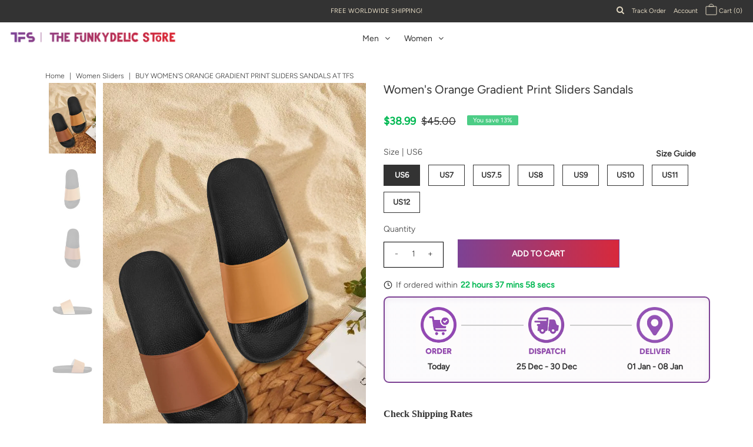

--- FILE ---
content_type: text/html; charset=utf-8
request_url: https://thefunkydelicstore.com/products/women-custom-orange-solids-print-sliders-sandal-d2064592
body_size: 48878
content:
<!DOCTYPE html>
<!--[if lt IE 7 ]><html class="ie ie6" lang="en"> <![endif]-->
<!--[if IE 7 ]><html class="ie ie7" lang="en"> <![endif]-->
<!--[if IE 8 ]><html class="ie ie8" lang="en"> <![endif]-->
<!--[if (gte IE 9)|!(IE)]><!--><html lang="en" class="no-js"> <!--<![endif]-->
<head>
  
<meta charset="utf-8" />
 
  
  
 <!-- MLveda code starts -->
 
  
  
  <script src="https://cdnjs.cloudflare.com/ajax/libs/jquery/3.5.1/jquery.min.js"></script>
    <script>
      	$m = $.noConflict(true);
	 window.pattern = /^(do|sv|ee|fi|fr|gd|gp|gg|hu|is|im|il|kz|ke|kg|la|mo|mk|mh|mq|ms|ma|nl|ne|ng|no|pw|py|pl|pt|kn|st|sc|sg|sk|za|sr|sj|th|to|tm|tc|uz|vu|vn|zm|af|al|as|ao|ai|an|ag|ar|as|bb|by|aq|bm|bq|bv|au|vg|bs|cv|bh|cf|bd|cn|be|co|ba|ci|bw|dk|bn|dm|bi|cd|cm|ec|ca|eg|td|gq|cx|er|cc|et|cr|eu|ga|gh|cy|gi|dj|gu|eu|gt|fk|gn|fo|gw|gf|hm|pf|hn|gm|iq|ge|ie|de|jm|gr|jp|in|ki|id|lr|je|mw|lv|my|ly|mu|li|yt|mv|mx|mc|mn|mz|nr|np|ni|nu|nf|pk|na|ph|oc|pn|om|qa|pg|re|pr|sh|ro|ru|rw|sm|bl|rs|pm|sx|vc|gs|sa|sd|sl|se|si|tj|tz|sb|tt|sa|tn|es|gb|lk|va|ch|zw|sy|tw|tl|tg|tr|um|vi|ug|us|uy|ve|af|ax|dz|ad|am|aw|at|az|bz|bj|bt|bo|br|io|bg|bf|kh|ky|cl|km|cg|ck|hr|cu|cw|cz|fj|tf|gl|gy|ht|hk|ir|it|jo|kw|lb|ls|lt|lu|mg|ml|mt|mr|fm|md|me|mm|na|nc|nz|kp|mp|ps|pa|pe|lc|mf|ws|sn|so|kr|ss|sz|tk|tv|ua|ae|wf|eh|ye|intl)$/;
      </script>

  
<!-- MLveda code ends -->
  
<!--Pinterst Verification code starts -->
<meta name="p:domain_verify" content="6e374d5a51e1af0894e060d50670b0f3"/>
<!--- Pinterest Verification code ends -->
  


  <meta property="og:type" content="product">
  <meta property="og:title" content="Women&#39;s Orange Gradient Print Sliders Sandals">
  <meta property="og:url" content="https://thefunkydelicstore.com/products/women-custom-orange-solids-print-sliders-sandal-d2064592">
  <meta property="og:description" content="Women&#39;s Orange Gradient Print Sliders Sandals

Personalized designs for women of all style sensibilities.
Constructed with lightweight and soft material.
PVC straps and sole for comfort and durability.
Slip-on design, easy to put on and off.
Perfect for indoor or outdoor use.
Production time: 4-6 business days
100% shine-free shoes and print. 
Cleaning Instructions:

Remove dirt from the outsole, midsole and uppers using an older soft bristled toothbrush or sponge.
Mix warm water with a small amount of laundry detergent. 
Apply the mild solution to a soft bristled brush and brush the outsole and the midsole.
Dry with a soft cloth. 

15 days return and exchange policy.
No refund policy.

">
  
    <meta property="og:image" content="http://thefunkydelicstore.com/cdn/shop/files/D2064592_grande.png?v=1752793609">
    <meta property="og:image:secure_url" content="https://thefunkydelicstore.com/cdn/shop/files/D2064592_grande.png?v=1752793609">
  
    <meta property="og:image" content="http://thefunkydelicstore.com/cdn/shop/products/72A7166C3EFF0970475C7B2EB9A05C62_grande.jpg?v=1752793609">
    <meta property="og:image:secure_url" content="https://thefunkydelicstore.com/cdn/shop/products/72A7166C3EFF0970475C7B2EB9A05C62_grande.jpg?v=1752793609">
  
    <meta property="og:image" content="http://thefunkydelicstore.com/cdn/shop/products/C64852887EFAC73228339892C1EDA2B9_grande.jpg?v=1752793609">
    <meta property="og:image:secure_url" content="https://thefunkydelicstore.com/cdn/shop/products/C64852887EFAC73228339892C1EDA2B9_grande.jpg?v=1752793609">
  
  <meta property="og:price:amount" content="38.99">
  <meta property="og:price:currency" content="USD">

<meta property="og:site_name" content="The Funkydelic Store">



  <meta name="twitter:card" content="summary">


  <meta name="twitter:site" content="@">


  <meta name="twitter:title" content="Women&#39;s Orange Gradient Print Sliders Sandals">
  <meta name="twitter:description" content="Women&#39;s Orange Gradient Print Sliders Sandals

Personalized designs for women of all style sensibilities.
Constructed with lightweight and soft material.
PVC straps and sole for comfort and durability">
  <meta name="twitter:image" content="https://thefunkydelicstore.com/cdn/shop/files/D2064592_large.png?v=1752793609">
  <meta name="twitter:image:width" content="480">
  <meta name="twitter:image:height" content="480">



 <script type="application/ld+json">
   {
     "@context": "https://schema.org",
     "@type": "Product",
     "id": "women-custom-orange-solids-print-sliders-sandal-d2064592",
     "url": "//products/women-custom-orange-solids-print-sliders-sandal-d2064592",
     "image": "//thefunkydelicstore.com/cdn/shop/files/D2064592_1024x.png?v=1752793609",
     "name": "Women&#39;s Orange Gradient Print Sliders Sandals",
     "brand": "The Funkydelic Store",
     "description": "Women&#39;s Orange Gradient Print Sliders Sandals

Personalized designs for women of all style sensibilities.
Constructed with lightweight and soft material.
PVC straps and sole for comfort and durability.
Slip-on design, easy to put on and off.
Perfect for indoor or outdoor use.
Production time: 4-6 business days
100% shine-free shoes and print. 
Cleaning Instructions:

Remove dirt from the outsole, midsole and uppers using an older soft bristled toothbrush or sponge.
Mix warm water with a small amount of laundry detergent. 
Apply the mild solution to a soft bristled brush and brush the outsole and the midsole.
Dry with a soft cloth. 

15 days return and exchange policy.
No refund policy.

","sku": "D2064592","offers": {
       "@type": "Offer",
       "price": "38.99",
       "priceCurrency": "USD",
       "availability": "http://schema.org/InStock",
       "priceValidUntil": "2030-01-01",
       "url": "/products/women-custom-orange-solids-print-sliders-sandal-d2064592"
     }
     
      
      

   }
 </script>

	<script type="application/ld+json">
    {
      "@context": "https://schema.org",
      "@type": "BreadcrumbList",
      "itemListElement": [{
        "@type": "ListItem",
        "position": 1,
        "name": "Home",
        "item": "https://thefunkydelicstore.com/"
    },{
        "@type": "ListItem",
        "position": 2,
        "name": "Women Sliders",
        "item": "
        
        https://thefunkydelicstore.com/collections/types?q=women-sliders
      "
      },{
        "@type": "ListItem",
        "position": 3,
        "name": "Buy Women&#39;s Orange Gradient Print Sliders Sandals at TFS"
      }]
      }
    </script>

    <script type="application/ld+json">
    {
    "@context": "https://schema.org",
    "@type": "BreadcrumbList",
    "itemListElement": [{
    "@type": "ListItem",
    "position": 1,
    "name": "Home",
    "item": "https://thefunkydelicstore.com/"
    },{
    "@type": "ListItem",
    "position": 2,
    "name": "
      Women Sliders
    ",
    "item": "
        
        https://thefunkydelicstore.com/collections/types?q=women-sliders
      "
    },{

    "@type": "ListItem",
    "position": 3,
    "name": "Buy Women&#39;s Orange Gradient Print Sliders Sandals at TFS"
    }]

    }]
    </script>




  <!-- Meta -->
  
   <!-- Meta -->


  <!-- custom meta description starts -->
  
  

  
   <title>
    Buy Women&#39;s Orange Gradient Print Sliders Sandals at TFS &ndash; The Funkydelic Store
    
  </title>
  
  <meta name="description" content="Buy Women&#39;s Orange Gradient Print Sliders Sandals at The Funkydelic Store. ⭐Express DHL Delivery ⭐High Quality Prints ⭐Easy to Customize. So, what are you waiting for? Shop now!" />
  
  
  

  <!-- custom meta description ends -->
  

  <link rel="canonical" href="https://thefunkydelicstore.com/products/women-custom-orange-solids-print-sliders-sandal-d2064592" />

  <!-- Viewport -->
  <meta name="viewport" content="width=device-width, initial-scale=1, maximum-scale=1">

  <!-- CSS -->

  <link href="//thefunkydelicstore.com/cdn/shop/t/20/assets/stylesheet.css?v=40254139237822589921760686259" rel="stylesheet" type="text/css" media="all" />
  <link href="//thefunkydelicstore.com/cdn/shop/t/20/assets/queries.css?v=100944417563041006381755632845" rel="stylesheet" type="text/css" media="all" />
  <link href="//thefunkydelicstore.com/cdn/shop/t/20/assets/swiper.css?v=85400439253186081531617824578" rel="stylesheet" type="text/css" media="all" />
  <link href="//thefunkydelicstore.com/cdn/shop/t/20/assets/back-to-top.css?v=178482784064549899761755404149" rel="stylesheet" type="text/css" media="all" />

  <!--[if lt IE 9]>
	<script src="//html5shim.googlecode.com/svn/trunk/html5.js"></script>
  <![endif]-->

  <!-- JS -->

  <script src="//code.jquery.com/jquery-3.3.1.min.js" type="text/javascript"></script>
  <script src="//thefunkydelicstore.com/cdn/shop/t/20/assets/eventemitter3.min.js?v=27939738353326123541617824549" type="text/javascript"></script>
  <script src="//thefunkydelicstore.com/cdn/shopifycloud/storefront/assets/themes_support/option_selection-b017cd28.js" type="text/javascript"></script>
  <script src="//thefunkydelicstore.com/cdn/shop/t/20/assets/swiper.js?v=50178669129693744521617824579" type="text/javascript"></script>
  <script src="//thefunkydelicstore.com/cdn/shop/t/20/assets/swiper-fix.js?v=111603181540343972631617824577" type="text/javascript"></script>

  

  <script>window.performance && window.performance.mark && window.performance.mark('shopify.content_for_header.start');</script><meta name="google-site-verification" content="Lwi9hTaOfNaMc5k5lade2rnGYyq3OJpEnfwo6iKPQIw">
<meta name="facebook-domain-verification" content="be858hky9gyueqiqbcr9qltr7dyu9k">
<meta name="facebook-domain-verification" content="78v8iifhx538y5d10c3owlrt0bhe90">
<meta id="shopify-digital-wallet" name="shopify-digital-wallet" content="/48943890586/digital_wallets/dialog">
<meta name="shopify-checkout-api-token" content="00a4c5bf15d124040d0e5ba98f07a302">
<meta id="in-context-paypal-metadata" data-shop-id="48943890586" data-venmo-supported="false" data-environment="production" data-locale="en_US" data-paypal-v4="true" data-currency="USD">
<link rel="alternate" type="application/json+oembed" href="https://thefunkydelicstore.com/products/women-custom-orange-solids-print-sliders-sandal-d2064592.oembed">
<script async="async" src="/checkouts/internal/preloads.js?locale=en-US"></script>
<script id="shopify-features" type="application/json">{"accessToken":"00a4c5bf15d124040d0e5ba98f07a302","betas":["rich-media-storefront-analytics"],"domain":"thefunkydelicstore.com","predictiveSearch":true,"shopId":48943890586,"locale":"en"}</script>
<script>var Shopify = Shopify || {};
Shopify.shop = "the-funkydelic-store.myshopify.com";
Shopify.locale = "en";
Shopify.currency = {"active":"USD","rate":"1.0"};
Shopify.country = "US";
Shopify.theme = {"name":"TFS Revamp ","id":121800065223,"schema_name":"Vantage","schema_version":"7.3.1","theme_store_id":459,"role":"main"};
Shopify.theme.handle = "null";
Shopify.theme.style = {"id":null,"handle":null};
Shopify.cdnHost = "thefunkydelicstore.com/cdn";
Shopify.routes = Shopify.routes || {};
Shopify.routes.root = "/";</script>
<script type="module">!function(o){(o.Shopify=o.Shopify||{}).modules=!0}(window);</script>
<script>!function(o){function n(){var o=[];function n(){o.push(Array.prototype.slice.apply(arguments))}return n.q=o,n}var t=o.Shopify=o.Shopify||{};t.loadFeatures=n(),t.autoloadFeatures=n()}(window);</script>
<script id="shop-js-analytics" type="application/json">{"pageType":"product"}</script>
<script defer="defer" async type="module" src="//thefunkydelicstore.com/cdn/shopifycloud/shop-js/modules/v2/client.init-shop-cart-sync_DtuiiIyl.en.esm.js"></script>
<script defer="defer" async type="module" src="//thefunkydelicstore.com/cdn/shopifycloud/shop-js/modules/v2/chunk.common_CUHEfi5Q.esm.js"></script>
<script type="module">
  await import("//thefunkydelicstore.com/cdn/shopifycloud/shop-js/modules/v2/client.init-shop-cart-sync_DtuiiIyl.en.esm.js");
await import("//thefunkydelicstore.com/cdn/shopifycloud/shop-js/modules/v2/chunk.common_CUHEfi5Q.esm.js");

  window.Shopify.SignInWithShop?.initShopCartSync?.({"fedCMEnabled":true,"windoidEnabled":true});

</script>
<script>(function() {
  var isLoaded = false;
  function asyncLoad() {
    if (isLoaded) return;
    isLoaded = true;
    var urls = ["https:\/\/cdn1.stamped.io\/files\/widget.min.js?shop=the-funkydelic-store.myshopify.com","https:\/\/app.carecart.io\/api\/abandoned-cart\/js-script?shop=the-funkydelic-store.myshopify.com"];
    for (var i = 0; i < urls.length; i++) {
      var s = document.createElement('script');
      s.type = 'text/javascript';
      s.async = true;
      s.src = urls[i];
      var x = document.getElementsByTagName('script')[0];
      x.parentNode.insertBefore(s, x);
    }
  };
  if(window.attachEvent) {
    window.attachEvent('onload', asyncLoad);
  } else {
    window.addEventListener('load', asyncLoad, false);
  }
})();</script>
<script id="__st">var __st={"a":48943890586,"offset":-18000,"reqid":"f9474f11-62e8-4dae-9b81-a1d13315db82-1766452912","pageurl":"thefunkydelicstore.com\/products\/women-custom-orange-solids-print-sliders-sandal-d2064592","u":"f469c20cc0ba","p":"product","rtyp":"product","rid":6085046337735};</script>
<script>window.ShopifyPaypalV4VisibilityTracking = true;</script>
<script id="captcha-bootstrap">!function(){'use strict';const t='contact',e='account',n='new_comment',o=[[t,t],['blogs',n],['comments',n],[t,'customer']],c=[[e,'customer_login'],[e,'guest_login'],[e,'recover_customer_password'],[e,'create_customer']],r=t=>t.map((([t,e])=>`form[action*='/${t}']:not([data-nocaptcha='true']) input[name='form_type'][value='${e}']`)).join(','),a=t=>()=>t?[...document.querySelectorAll(t)].map((t=>t.form)):[];function s(){const t=[...o],e=r(t);return a(e)}const i='password',u='form_key',d=['recaptcha-v3-token','g-recaptcha-response','h-captcha-response',i],f=()=>{try{return window.sessionStorage}catch{return}},m='__shopify_v',_=t=>t.elements[u];function p(t,e,n=!1){try{const o=window.sessionStorage,c=JSON.parse(o.getItem(e)),{data:r}=function(t){const{data:e,action:n}=t;return t[m]||n?{data:e,action:n}:{data:t,action:n}}(c);for(const[e,n]of Object.entries(r))t.elements[e]&&(t.elements[e].value=n);n&&o.removeItem(e)}catch(o){console.error('form repopulation failed',{error:o})}}const l='form_type',E='cptcha';function T(t){t.dataset[E]=!0}const w=window,h=w.document,L='Shopify',v='ce_forms',y='captcha';let A=!1;((t,e)=>{const n=(g='f06e6c50-85a8-45c8-87d0-21a2b65856fe',I='https://cdn.shopify.com/shopifycloud/storefront-forms-hcaptcha/ce_storefront_forms_captcha_hcaptcha.v1.5.2.iife.js',D={infoText:'Protected by hCaptcha',privacyText:'Privacy',termsText:'Terms'},(t,e,n)=>{const o=w[L][v],c=o.bindForm;if(c)return c(t,g,e,D).then(n);var r;o.q.push([[t,g,e,D],n]),r=I,A||(h.body.append(Object.assign(h.createElement('script'),{id:'captcha-provider',async:!0,src:r})),A=!0)});var g,I,D;w[L]=w[L]||{},w[L][v]=w[L][v]||{},w[L][v].q=[],w[L][y]=w[L][y]||{},w[L][y].protect=function(t,e){n(t,void 0,e),T(t)},Object.freeze(w[L][y]),function(t,e,n,w,h,L){const[v,y,A,g]=function(t,e,n){const i=e?o:[],u=t?c:[],d=[...i,...u],f=r(d),m=r(i),_=r(d.filter((([t,e])=>n.includes(e))));return[a(f),a(m),a(_),s()]}(w,h,L),I=t=>{const e=t.target;return e instanceof HTMLFormElement?e:e&&e.form},D=t=>v().includes(t);t.addEventListener('submit',(t=>{const e=I(t);if(!e)return;const n=D(e)&&!e.dataset.hcaptchaBound&&!e.dataset.recaptchaBound,o=_(e),c=g().includes(e)&&(!o||!o.value);(n||c)&&t.preventDefault(),c&&!n&&(function(t){try{if(!f())return;!function(t){const e=f();if(!e)return;const n=_(t);if(!n)return;const o=n.value;o&&e.removeItem(o)}(t);const e=Array.from(Array(32),(()=>Math.random().toString(36)[2])).join('');!function(t,e){_(t)||t.append(Object.assign(document.createElement('input'),{type:'hidden',name:u})),t.elements[u].value=e}(t,e),function(t,e){const n=f();if(!n)return;const o=[...t.querySelectorAll(`input[type='${i}']`)].map((({name:t})=>t)),c=[...d,...o],r={};for(const[a,s]of new FormData(t).entries())c.includes(a)||(r[a]=s);n.setItem(e,JSON.stringify({[m]:1,action:t.action,data:r}))}(t,e)}catch(e){console.error('failed to persist form',e)}}(e),e.submit())}));const S=(t,e)=>{t&&!t.dataset[E]&&(n(t,e.some((e=>e===t))),T(t))};for(const o of['focusin','change'])t.addEventListener(o,(t=>{const e=I(t);D(e)&&S(e,y())}));const B=e.get('form_key'),M=e.get(l),P=B&&M;t.addEventListener('DOMContentLoaded',(()=>{const t=y();if(P)for(const e of t)e.elements[l].value===M&&p(e,B);[...new Set([...A(),...v().filter((t=>'true'===t.dataset.shopifyCaptcha))])].forEach((e=>S(e,t)))}))}(h,new URLSearchParams(w.location.search),n,t,e,['guest_login'])})(!0,!0)}();</script>
<script integrity="sha256-4kQ18oKyAcykRKYeNunJcIwy7WH5gtpwJnB7kiuLZ1E=" data-source-attribution="shopify.loadfeatures" defer="defer" src="//thefunkydelicstore.com/cdn/shopifycloud/storefront/assets/storefront/load_feature-a0a9edcb.js" crossorigin="anonymous"></script>
<script data-source-attribution="shopify.dynamic_checkout.dynamic.init">var Shopify=Shopify||{};Shopify.PaymentButton=Shopify.PaymentButton||{isStorefrontPortableWallets:!0,init:function(){window.Shopify.PaymentButton.init=function(){};var t=document.createElement("script");t.src="https://thefunkydelicstore.com/cdn/shopifycloud/portable-wallets/latest/portable-wallets.en.js",t.type="module",document.head.appendChild(t)}};
</script>
<script data-source-attribution="shopify.dynamic_checkout.buyer_consent">
  function portableWalletsHideBuyerConsent(e){var t=document.getElementById("shopify-buyer-consent"),n=document.getElementById("shopify-subscription-policy-button");t&&n&&(t.classList.add("hidden"),t.setAttribute("aria-hidden","true"),n.removeEventListener("click",e))}function portableWalletsShowBuyerConsent(e){var t=document.getElementById("shopify-buyer-consent"),n=document.getElementById("shopify-subscription-policy-button");t&&n&&(t.classList.remove("hidden"),t.removeAttribute("aria-hidden"),n.addEventListener("click",e))}window.Shopify?.PaymentButton&&(window.Shopify.PaymentButton.hideBuyerConsent=portableWalletsHideBuyerConsent,window.Shopify.PaymentButton.showBuyerConsent=portableWalletsShowBuyerConsent);
</script>
<script data-source-attribution="shopify.dynamic_checkout.cart.bootstrap">document.addEventListener("DOMContentLoaded",(function(){function t(){return document.querySelector("shopify-accelerated-checkout-cart, shopify-accelerated-checkout")}if(t())Shopify.PaymentButton.init();else{new MutationObserver((function(e,n){t()&&(Shopify.PaymentButton.init(),n.disconnect())})).observe(document.body,{childList:!0,subtree:!0})}}));
</script>
<script id='scb4127' type='text/javascript' async='' src='https://thefunkydelicstore.com/cdn/shopifycloud/privacy-banner/storefront-banner.js'></script><link id="shopify-accelerated-checkout-styles" rel="stylesheet" media="screen" href="https://thefunkydelicstore.com/cdn/shopifycloud/portable-wallets/latest/accelerated-checkout-backwards-compat.css" crossorigin="anonymous">
<style id="shopify-accelerated-checkout-cart">
        #shopify-buyer-consent {
  margin-top: 1em;
  display: inline-block;
  width: 100%;
}

#shopify-buyer-consent.hidden {
  display: none;
}

#shopify-subscription-policy-button {
  background: none;
  border: none;
  padding: 0;
  text-decoration: underline;
  font-size: inherit;
  cursor: pointer;
}

#shopify-subscription-policy-button::before {
  box-shadow: none;
}

      </style>
<script id="sections-script" data-sections="product-recommendations" defer="defer" src="//thefunkydelicstore.com/cdn/shop/t/20/compiled_assets/scripts.js?23471"></script>
<script>window.performance && window.performance.mark && window.performance.mark('shopify.content_for_header.end');</script>

  

  <!-- Favicon -->
  
  <link rel="shortcut icon" href="//thefunkydelicstore.com/cdn/shop/files/white_icon_color1_background_32x32.png?v=1613743392" type="image/png" />
  
<div id="shopify-section-filter-menu-settings" class="shopify-section">




</div>
<!-- MLveda code starts -->
 
    
		<script>
		  $m("<style type='text/css'>.sale-item,span.money{ display: none; }</style>").appendTo("head");
          
          
            $m("<style type='text/css'>form[action*='/cart/add'] [type='submit']{visibility : hidden;}</style>").appendTo("head");
          
          
		</script>


<script>
window.mlvedaShopCurrency = "USD";
window.shopCurrency = "USD";
window.supported_currencies = "USD GBP CAD EUR";
</script>
  

  

<script>
document.addEventListener('DOMSubtreeModified', function () {
	var labels = document.getElementsByClassName('option-label');
	for ( let i = 0; i < labels.length; i++ ) {
		if ( ( labels[i].innerHTML.split("|")[0].trim().toLowerCase() == "mlveda_country" ||  labels[i].innerText.split("|")[0].trim().toLowerCase() == "mlveda_country" ) && labels[i].parentNode.style.display != "none" ) {
			labels[i].parentNode.style.display = "none";
		}
	}
});
</script>
<!-- MLveda code ends -->


<script>
window.mlvedaShopCurrency = "USD";
window.shopCurrency = "USD";
window.supported_currencies = "USD GBP CAD EUR";
</script>
<script nowprocket nitro-exclude type="text/javascript" id="sa-dynamic-optimization" data-uuid="1f1df441-fd10-4f3d-afc9-2d7ae11593ba" src="[data-uri]" defer></script> 
<!-- "snippets/hulkcode_common.liquid" was not rendered, the associated app was uninstalled --><script src='https://volumediscount.hulkapps.com/api/v2/frontend/hulkcode.js' defer='defer'></script><link rel="stylesheet" href="//thefunkydelicstore.com/cdn/shop/t/20/assets/sca-pp.css?v=26248894406678077071617824574">
 <script>
  
  SCAPPShop = {};
    
  </script>
<script src="//thefunkydelicstore.com/cdn/shop/t/20/assets/sca-pp-initial.js?v=91827625600720231901617824573" type="text/javascript"></script>
   


  <link rel="stylesheet" href="https://cdn.jsdelivr.net/npm/swiper@11/swiper-bundle.min.css" />

  
  
  
<!-- Clarity tracking code for https://thefunkydelicstore.com/ -->
<script type="text/javascript">
    (function(c,l,a,r,i,t,y){
        c[a]=c[a]||function(){(c[a].q=c[a].q||[]).push(arguments)};
        t=l.createElement(r);t.async=1;t.src="https://www.clarity.ms/tag/"+i;
        y=l.getElementsByTagName(r)[0];y.parentNode.insertBefore(t,y);
    })(window, document, "clarity", "script", "tl7z8n7jy5");
</script>

  

<link href="https://monorail-edge.shopifysvc.com" rel="dns-prefetch">
<script>(function(){if ("sendBeacon" in navigator && "performance" in window) {try {var session_token_from_headers = performance.getEntriesByType('navigation')[0].serverTiming.find(x => x.name == '_s').description;} catch {var session_token_from_headers = undefined;}var session_cookie_matches = document.cookie.match(/_shopify_s=([^;]*)/);var session_token_from_cookie = session_cookie_matches && session_cookie_matches.length === 2 ? session_cookie_matches[1] : "";var session_token = session_token_from_headers || session_token_from_cookie || "";function handle_abandonment_event(e) {var entries = performance.getEntries().filter(function(entry) {return /monorail-edge.shopifysvc.com/.test(entry.name);});if (!window.abandonment_tracked && entries.length === 0) {window.abandonment_tracked = true;var currentMs = Date.now();var navigation_start = performance.timing.navigationStart;var payload = {shop_id: 48943890586,url: window.location.href,navigation_start,duration: currentMs - navigation_start,session_token,page_type: "product"};window.navigator.sendBeacon("https://monorail-edge.shopifysvc.com/v1/produce", JSON.stringify({schema_id: "online_store_buyer_site_abandonment/1.1",payload: payload,metadata: {event_created_at_ms: currentMs,event_sent_at_ms: currentMs}}));}}window.addEventListener('pagehide', handle_abandonment_event);}}());</script>
<script id="web-pixels-manager-setup">(function e(e,d,r,n,o){if(void 0===o&&(o={}),!Boolean(null===(a=null===(i=window.Shopify)||void 0===i?void 0:i.analytics)||void 0===a?void 0:a.replayQueue)){var i,a;window.Shopify=window.Shopify||{};var t=window.Shopify;t.analytics=t.analytics||{};var s=t.analytics;s.replayQueue=[],s.publish=function(e,d,r){return s.replayQueue.push([e,d,r]),!0};try{self.performance.mark("wpm:start")}catch(e){}var l=function(){var e={modern:/Edge?\/(1{2}[4-9]|1[2-9]\d|[2-9]\d{2}|\d{4,})\.\d+(\.\d+|)|Firefox\/(1{2}[4-9]|1[2-9]\d|[2-9]\d{2}|\d{4,})\.\d+(\.\d+|)|Chrom(ium|e)\/(9{2}|\d{3,})\.\d+(\.\d+|)|(Maci|X1{2}).+ Version\/(15\.\d+|(1[6-9]|[2-9]\d|\d{3,})\.\d+)([,.]\d+|)( \(\w+\)|)( Mobile\/\w+|) Safari\/|Chrome.+OPR\/(9{2}|\d{3,})\.\d+\.\d+|(CPU[ +]OS|iPhone[ +]OS|CPU[ +]iPhone|CPU IPhone OS|CPU iPad OS)[ +]+(15[._]\d+|(1[6-9]|[2-9]\d|\d{3,})[._]\d+)([._]\d+|)|Android:?[ /-](13[3-9]|1[4-9]\d|[2-9]\d{2}|\d{4,})(\.\d+|)(\.\d+|)|Android.+Firefox\/(13[5-9]|1[4-9]\d|[2-9]\d{2}|\d{4,})\.\d+(\.\d+|)|Android.+Chrom(ium|e)\/(13[3-9]|1[4-9]\d|[2-9]\d{2}|\d{4,})\.\d+(\.\d+|)|SamsungBrowser\/([2-9]\d|\d{3,})\.\d+/,legacy:/Edge?\/(1[6-9]|[2-9]\d|\d{3,})\.\d+(\.\d+|)|Firefox\/(5[4-9]|[6-9]\d|\d{3,})\.\d+(\.\d+|)|Chrom(ium|e)\/(5[1-9]|[6-9]\d|\d{3,})\.\d+(\.\d+|)([\d.]+$|.*Safari\/(?![\d.]+ Edge\/[\d.]+$))|(Maci|X1{2}).+ Version\/(10\.\d+|(1[1-9]|[2-9]\d|\d{3,})\.\d+)([,.]\d+|)( \(\w+\)|)( Mobile\/\w+|) Safari\/|Chrome.+OPR\/(3[89]|[4-9]\d|\d{3,})\.\d+\.\d+|(CPU[ +]OS|iPhone[ +]OS|CPU[ +]iPhone|CPU IPhone OS|CPU iPad OS)[ +]+(10[._]\d+|(1[1-9]|[2-9]\d|\d{3,})[._]\d+)([._]\d+|)|Android:?[ /-](13[3-9]|1[4-9]\d|[2-9]\d{2}|\d{4,})(\.\d+|)(\.\d+|)|Mobile Safari.+OPR\/([89]\d|\d{3,})\.\d+\.\d+|Android.+Firefox\/(13[5-9]|1[4-9]\d|[2-9]\d{2}|\d{4,})\.\d+(\.\d+|)|Android.+Chrom(ium|e)\/(13[3-9]|1[4-9]\d|[2-9]\d{2}|\d{4,})\.\d+(\.\d+|)|Android.+(UC? ?Browser|UCWEB|U3)[ /]?(15\.([5-9]|\d{2,})|(1[6-9]|[2-9]\d|\d{3,})\.\d+)\.\d+|SamsungBrowser\/(5\.\d+|([6-9]|\d{2,})\.\d+)|Android.+MQ{2}Browser\/(14(\.(9|\d{2,})|)|(1[5-9]|[2-9]\d|\d{3,})(\.\d+|))(\.\d+|)|K[Aa][Ii]OS\/(3\.\d+|([4-9]|\d{2,})\.\d+)(\.\d+|)/},d=e.modern,r=e.legacy,n=navigator.userAgent;return n.match(d)?"modern":n.match(r)?"legacy":"unknown"}(),u="modern"===l?"modern":"legacy",c=(null!=n?n:{modern:"",legacy:""})[u],f=function(e){return[e.baseUrl,"/wpm","/b",e.hashVersion,"modern"===e.buildTarget?"m":"l",".js"].join("")}({baseUrl:d,hashVersion:r,buildTarget:u}),m=function(e){var d=e.version,r=e.bundleTarget,n=e.surface,o=e.pageUrl,i=e.monorailEndpoint;return{emit:function(e){var a=e.status,t=e.errorMsg,s=(new Date).getTime(),l=JSON.stringify({metadata:{event_sent_at_ms:s},events:[{schema_id:"web_pixels_manager_load/3.1",payload:{version:d,bundle_target:r,page_url:o,status:a,surface:n,error_msg:t},metadata:{event_created_at_ms:s}}]});if(!i)return console&&console.warn&&console.warn("[Web Pixels Manager] No Monorail endpoint provided, skipping logging."),!1;try{return self.navigator.sendBeacon.bind(self.navigator)(i,l)}catch(e){}var u=new XMLHttpRequest;try{return u.open("POST",i,!0),u.setRequestHeader("Content-Type","text/plain"),u.send(l),!0}catch(e){return console&&console.warn&&console.warn("[Web Pixels Manager] Got an unhandled error while logging to Monorail."),!1}}}}({version:r,bundleTarget:l,surface:e.surface,pageUrl:self.location.href,monorailEndpoint:e.monorailEndpoint});try{o.browserTarget=l,function(e){var d=e.src,r=e.async,n=void 0===r||r,o=e.onload,i=e.onerror,a=e.sri,t=e.scriptDataAttributes,s=void 0===t?{}:t,l=document.createElement("script"),u=document.querySelector("head"),c=document.querySelector("body");if(l.async=n,l.src=d,a&&(l.integrity=a,l.crossOrigin="anonymous"),s)for(var f in s)if(Object.prototype.hasOwnProperty.call(s,f))try{l.dataset[f]=s[f]}catch(e){}if(o&&l.addEventListener("load",o),i&&l.addEventListener("error",i),u)u.appendChild(l);else{if(!c)throw new Error("Did not find a head or body element to append the script");c.appendChild(l)}}({src:f,async:!0,onload:function(){if(!function(){var e,d;return Boolean(null===(d=null===(e=window.Shopify)||void 0===e?void 0:e.analytics)||void 0===d?void 0:d.initialized)}()){var d=window.webPixelsManager.init(e)||void 0;if(d){var r=window.Shopify.analytics;r.replayQueue.forEach((function(e){var r=e[0],n=e[1],o=e[2];d.publishCustomEvent(r,n,o)})),r.replayQueue=[],r.publish=d.publishCustomEvent,r.visitor=d.visitor,r.initialized=!0}}},onerror:function(){return m.emit({status:"failed",errorMsg:"".concat(f," has failed to load")})},sri:function(e){var d=/^sha384-[A-Za-z0-9+/=]+$/;return"string"==typeof e&&d.test(e)}(c)?c:"",scriptDataAttributes:o}),m.emit({status:"loading"})}catch(e){m.emit({status:"failed",errorMsg:(null==e?void 0:e.message)||"Unknown error"})}}})({shopId: 48943890586,storefrontBaseUrl: "https://thefunkydelicstore.com",extensionsBaseUrl: "https://extensions.shopifycdn.com/cdn/shopifycloud/web-pixels-manager",monorailEndpoint: "https://monorail-edge.shopifysvc.com/unstable/produce_batch",surface: "storefront-renderer",enabledBetaFlags: ["2dca8a86"],webPixelsConfigList: [{"id":"1350336741","configuration":"{\"tagID\":\"2613074777925\"}","eventPayloadVersion":"v1","runtimeContext":"STRICT","scriptVersion":"18031546ee651571ed29edbe71a3550b","type":"APP","apiClientId":3009811,"privacyPurposes":["ANALYTICS","MARKETING","SALE_OF_DATA"],"dataSharingAdjustments":{"protectedCustomerApprovalScopes":["read_customer_address","read_customer_email","read_customer_name","read_customer_personal_data","read_customer_phone"]}},{"id":"1349812453","configuration":"{\"hashed_organization_id\":\"c25df3f8473c63004d4748f7ae472a1b_v1\",\"app_key\":\"the-funkydelic-store\",\"allow_collect_personal_data\":\"true\"}","eventPayloadVersion":"v1","runtimeContext":"STRICT","scriptVersion":"c3e64302e4c6a915b615bb03ddf3784a","type":"APP","apiClientId":111542,"privacyPurposes":["ANALYTICS","MARKETING","SALE_OF_DATA"],"dataSharingAdjustments":{"protectedCustomerApprovalScopes":["read_customer_address","read_customer_email","read_customer_name","read_customer_personal_data","read_customer_phone"]}},{"id":"526254309","configuration":"{\"config\":\"{\\\"google_tag_ids\\\":[\\\"G-HCZ1PS26ES\\\",\\\"GT-5D968W4\\\"],\\\"target_country\\\":\\\"US\\\",\\\"gtag_events\\\":[{\\\"type\\\":\\\"search\\\",\\\"action_label\\\":\\\"G-HCZ1PS26ES\\\"},{\\\"type\\\":\\\"begin_checkout\\\",\\\"action_label\\\":\\\"G-HCZ1PS26ES\\\"},{\\\"type\\\":\\\"view_item\\\",\\\"action_label\\\":[\\\"G-HCZ1PS26ES\\\",\\\"MC-24PGC4QT7D\\\"]},{\\\"type\\\":\\\"purchase\\\",\\\"action_label\\\":[\\\"G-HCZ1PS26ES\\\",\\\"MC-24PGC4QT7D\\\"]},{\\\"type\\\":\\\"page_view\\\",\\\"action_label\\\":[\\\"G-HCZ1PS26ES\\\",\\\"MC-24PGC4QT7D\\\"]},{\\\"type\\\":\\\"add_payment_info\\\",\\\"action_label\\\":\\\"G-HCZ1PS26ES\\\"},{\\\"type\\\":\\\"add_to_cart\\\",\\\"action_label\\\":\\\"G-HCZ1PS26ES\\\"}],\\\"enable_monitoring_mode\\\":false}\"}","eventPayloadVersion":"v1","runtimeContext":"OPEN","scriptVersion":"b2a88bafab3e21179ed38636efcd8a93","type":"APP","apiClientId":1780363,"privacyPurposes":[],"dataSharingAdjustments":{"protectedCustomerApprovalScopes":["read_customer_address","read_customer_email","read_customer_name","read_customer_personal_data","read_customer_phone"]}},{"id":"269910245","configuration":"{\"pixel_id\":\"809850013173072\",\"pixel_type\":\"facebook_pixel\",\"metaapp_system_user_token\":\"-\"}","eventPayloadVersion":"v1","runtimeContext":"OPEN","scriptVersion":"ca16bc87fe92b6042fbaa3acc2fbdaa6","type":"APP","apiClientId":2329312,"privacyPurposes":["ANALYTICS","MARKETING","SALE_OF_DATA"],"dataSharingAdjustments":{"protectedCustomerApprovalScopes":["read_customer_address","read_customer_email","read_customer_name","read_customer_personal_data","read_customer_phone"]}},{"id":"shopify-app-pixel","configuration":"{}","eventPayloadVersion":"v1","runtimeContext":"STRICT","scriptVersion":"0450","apiClientId":"shopify-pixel","type":"APP","privacyPurposes":["ANALYTICS","MARKETING"]},{"id":"shopify-custom-pixel","eventPayloadVersion":"v1","runtimeContext":"LAX","scriptVersion":"0450","apiClientId":"shopify-pixel","type":"CUSTOM","privacyPurposes":["ANALYTICS","MARKETING"]}],isMerchantRequest: false,initData: {"shop":{"name":"The Funkydelic Store","paymentSettings":{"currencyCode":"USD"},"myshopifyDomain":"the-funkydelic-store.myshopify.com","countryCode":"IN","storefrontUrl":"https:\/\/thefunkydelicstore.com"},"customer":null,"cart":null,"checkout":null,"productVariants":[{"price":{"amount":38.99,"currencyCode":"USD"},"product":{"title":"Women's Orange Gradient Print Sliders Sandals","vendor":"The Funkydelic Store","id":"6085046337735","untranslatedTitle":"Women's Orange Gradient Print Sliders Sandals","url":"\/products\/women-custom-orange-solids-print-sliders-sandal-d2064592","type":"Women Sliders"},"id":"37588784185543","image":{"src":"\/\/thefunkydelicstore.com\/cdn\/shop\/files\/D2064592.png?v=1752793609"},"sku":"D2064592","title":"US6","untranslatedTitle":"US6"},{"price":{"amount":38.99,"currencyCode":"USD"},"product":{"title":"Women's Orange Gradient Print Sliders Sandals","vendor":"The Funkydelic Store","id":"6085046337735","untranslatedTitle":"Women's Orange Gradient Print Sliders Sandals","url":"\/products\/women-custom-orange-solids-print-sliders-sandal-d2064592","type":"Women Sliders"},"id":"37588784218311","image":{"src":"\/\/thefunkydelicstore.com\/cdn\/shop\/files\/D2064592.png?v=1752793609"},"sku":"D2064592","title":"US7","untranslatedTitle":"US7"},{"price":{"amount":38.99,"currencyCode":"USD"},"product":{"title":"Women's Orange Gradient Print Sliders Sandals","vendor":"The Funkydelic Store","id":"6085046337735","untranslatedTitle":"Women's Orange Gradient Print Sliders Sandals","url":"\/products\/women-custom-orange-solids-print-sliders-sandal-d2064592","type":"Women Sliders"},"id":"37588784251079","image":{"src":"\/\/thefunkydelicstore.com\/cdn\/shop\/files\/D2064592.png?v=1752793609"},"sku":"D2064592","title":"US7.5","untranslatedTitle":"US7.5"},{"price":{"amount":38.99,"currencyCode":"USD"},"product":{"title":"Women's Orange Gradient Print Sliders Sandals","vendor":"The Funkydelic Store","id":"6085046337735","untranslatedTitle":"Women's Orange Gradient Print Sliders Sandals","url":"\/products\/women-custom-orange-solids-print-sliders-sandal-d2064592","type":"Women Sliders"},"id":"37588784283847","image":{"src":"\/\/thefunkydelicstore.com\/cdn\/shop\/files\/D2064592.png?v=1752793609"},"sku":"D2064592","title":"US8","untranslatedTitle":"US8"},{"price":{"amount":38.99,"currencyCode":"USD"},"product":{"title":"Women's Orange Gradient Print Sliders Sandals","vendor":"The Funkydelic Store","id":"6085046337735","untranslatedTitle":"Women's Orange Gradient Print Sliders Sandals","url":"\/products\/women-custom-orange-solids-print-sliders-sandal-d2064592","type":"Women Sliders"},"id":"37588784316615","image":{"src":"\/\/thefunkydelicstore.com\/cdn\/shop\/files\/D2064592.png?v=1752793609"},"sku":"D2064592","title":"US9","untranslatedTitle":"US9"},{"price":{"amount":38.99,"currencyCode":"USD"},"product":{"title":"Women's Orange Gradient Print Sliders Sandals","vendor":"The Funkydelic Store","id":"6085046337735","untranslatedTitle":"Women's Orange Gradient Print Sliders Sandals","url":"\/products\/women-custom-orange-solids-print-sliders-sandal-d2064592","type":"Women Sliders"},"id":"37588784349383","image":{"src":"\/\/thefunkydelicstore.com\/cdn\/shop\/files\/D2064592.png?v=1752793609"},"sku":"D2064592","title":"US10","untranslatedTitle":"US10"},{"price":{"amount":38.99,"currencyCode":"USD"},"product":{"title":"Women's Orange Gradient Print Sliders Sandals","vendor":"The Funkydelic Store","id":"6085046337735","untranslatedTitle":"Women's Orange Gradient Print Sliders Sandals","url":"\/products\/women-custom-orange-solids-print-sliders-sandal-d2064592","type":"Women Sliders"},"id":"37588784382151","image":{"src":"\/\/thefunkydelicstore.com\/cdn\/shop\/files\/D2064592.png?v=1752793609"},"sku":"D2064592","title":"US11","untranslatedTitle":"US11"},{"price":{"amount":38.99,"currencyCode":"USD"},"product":{"title":"Women's Orange Gradient Print Sliders Sandals","vendor":"The Funkydelic Store","id":"6085046337735","untranslatedTitle":"Women's Orange Gradient Print Sliders Sandals","url":"\/products\/women-custom-orange-solids-print-sliders-sandal-d2064592","type":"Women Sliders"},"id":"37588784447687","image":{"src":"\/\/thefunkydelicstore.com\/cdn\/shop\/files\/D2064592.png?v=1752793609"},"sku":"D2064592","title":"US12","untranslatedTitle":"US12"}],"purchasingCompany":null},},"https://thefunkydelicstore.com/cdn","1e666a24w2e65f183p6464de52mb8aad81d",{"modern":"","legacy":""},{"shopId":"48943890586","storefrontBaseUrl":"https:\/\/thefunkydelicstore.com","extensionBaseUrl":"https:\/\/extensions.shopifycdn.com\/cdn\/shopifycloud\/web-pixels-manager","surface":"storefront-renderer","enabledBetaFlags":"[\"2dca8a86\"]","isMerchantRequest":"false","hashVersion":"1e666a24w2e65f183p6464de52mb8aad81d","publish":"custom","events":"[[\"page_viewed\",{}],[\"product_viewed\",{\"productVariant\":{\"price\":{\"amount\":38.99,\"currencyCode\":\"USD\"},\"product\":{\"title\":\"Women's Orange Gradient Print Sliders Sandals\",\"vendor\":\"The Funkydelic Store\",\"id\":\"6085046337735\",\"untranslatedTitle\":\"Women's Orange Gradient Print Sliders Sandals\",\"url\":\"\/products\/women-custom-orange-solids-print-sliders-sandal-d2064592\",\"type\":\"Women Sliders\"},\"id\":\"37588784185543\",\"image\":{\"src\":\"\/\/thefunkydelicstore.com\/cdn\/shop\/files\/D2064592.png?v=1752793609\"},\"sku\":\"D2064592\",\"title\":\"US6\",\"untranslatedTitle\":\"US6\"}}]]"});</script><script>
  window.ShopifyAnalytics = window.ShopifyAnalytics || {};
  window.ShopifyAnalytics.meta = window.ShopifyAnalytics.meta || {};
  window.ShopifyAnalytics.meta.currency = 'USD';
  var meta = {"product":{"id":6085046337735,"gid":"gid:\/\/shopify\/Product\/6085046337735","vendor":"The Funkydelic Store","type":"Women Sliders","handle":"women-custom-orange-solids-print-sliders-sandal-d2064592","variants":[{"id":37588784185543,"price":3899,"name":"Women's Orange Gradient Print Sliders Sandals - US6","public_title":"US6","sku":"D2064592"},{"id":37588784218311,"price":3899,"name":"Women's Orange Gradient Print Sliders Sandals - US7","public_title":"US7","sku":"D2064592"},{"id":37588784251079,"price":3899,"name":"Women's Orange Gradient Print Sliders Sandals - US7.5","public_title":"US7.5","sku":"D2064592"},{"id":37588784283847,"price":3899,"name":"Women's Orange Gradient Print Sliders Sandals - US8","public_title":"US8","sku":"D2064592"},{"id":37588784316615,"price":3899,"name":"Women's Orange Gradient Print Sliders Sandals - US9","public_title":"US9","sku":"D2064592"},{"id":37588784349383,"price":3899,"name":"Women's Orange Gradient Print Sliders Sandals - US10","public_title":"US10","sku":"D2064592"},{"id":37588784382151,"price":3899,"name":"Women's Orange Gradient Print Sliders Sandals - US11","public_title":"US11","sku":"D2064592"},{"id":37588784447687,"price":3899,"name":"Women's Orange Gradient Print Sliders Sandals - US12","public_title":"US12","sku":"D2064592"}],"remote":false},"page":{"pageType":"product","resourceType":"product","resourceId":6085046337735,"requestId":"f9474f11-62e8-4dae-9b81-a1d13315db82-1766452912"}};
  for (var attr in meta) {
    window.ShopifyAnalytics.meta[attr] = meta[attr];
  }
</script>
<script class="analytics">
  (function () {
    var customDocumentWrite = function(content) {
      var jquery = null;

      if (window.jQuery) {
        jquery = window.jQuery;
      } else if (window.Checkout && window.Checkout.$) {
        jquery = window.Checkout.$;
      }

      if (jquery) {
        jquery('body').append(content);
      }
    };

    var hasLoggedConversion = function(token) {
      if (token) {
        return document.cookie.indexOf('loggedConversion=' + token) !== -1;
      }
      return false;
    }

    var setCookieIfConversion = function(token) {
      if (token) {
        var twoMonthsFromNow = new Date(Date.now());
        twoMonthsFromNow.setMonth(twoMonthsFromNow.getMonth() + 2);

        document.cookie = 'loggedConversion=' + token + '; expires=' + twoMonthsFromNow;
      }
    }

    var trekkie = window.ShopifyAnalytics.lib = window.trekkie = window.trekkie || [];
    if (trekkie.integrations) {
      return;
    }
    trekkie.methods = [
      'identify',
      'page',
      'ready',
      'track',
      'trackForm',
      'trackLink'
    ];
    trekkie.factory = function(method) {
      return function() {
        var args = Array.prototype.slice.call(arguments);
        args.unshift(method);
        trekkie.push(args);
        return trekkie;
      };
    };
    for (var i = 0; i < trekkie.methods.length; i++) {
      var key = trekkie.methods[i];
      trekkie[key] = trekkie.factory(key);
    }
    trekkie.load = function(config) {
      trekkie.config = config || {};
      trekkie.config.initialDocumentCookie = document.cookie;
      var first = document.getElementsByTagName('script')[0];
      var script = document.createElement('script');
      script.type = 'text/javascript';
      script.onerror = function(e) {
        var scriptFallback = document.createElement('script');
        scriptFallback.type = 'text/javascript';
        scriptFallback.onerror = function(error) {
                var Monorail = {
      produce: function produce(monorailDomain, schemaId, payload) {
        var currentMs = new Date().getTime();
        var event = {
          schema_id: schemaId,
          payload: payload,
          metadata: {
            event_created_at_ms: currentMs,
            event_sent_at_ms: currentMs
          }
        };
        return Monorail.sendRequest("https://" + monorailDomain + "/v1/produce", JSON.stringify(event));
      },
      sendRequest: function sendRequest(endpointUrl, payload) {
        // Try the sendBeacon API
        if (window && window.navigator && typeof window.navigator.sendBeacon === 'function' && typeof window.Blob === 'function' && !Monorail.isIos12()) {
          var blobData = new window.Blob([payload], {
            type: 'text/plain'
          });

          if (window.navigator.sendBeacon(endpointUrl, blobData)) {
            return true;
          } // sendBeacon was not successful

        } // XHR beacon

        var xhr = new XMLHttpRequest();

        try {
          xhr.open('POST', endpointUrl);
          xhr.setRequestHeader('Content-Type', 'text/plain');
          xhr.send(payload);
        } catch (e) {
          console.log(e);
        }

        return false;
      },
      isIos12: function isIos12() {
        return window.navigator.userAgent.lastIndexOf('iPhone; CPU iPhone OS 12_') !== -1 || window.navigator.userAgent.lastIndexOf('iPad; CPU OS 12_') !== -1;
      }
    };
    Monorail.produce('monorail-edge.shopifysvc.com',
      'trekkie_storefront_load_errors/1.1',
      {shop_id: 48943890586,
      theme_id: 121800065223,
      app_name: "storefront",
      context_url: window.location.href,
      source_url: "//thefunkydelicstore.com/cdn/s/trekkie.storefront.8f32c7f0b513e73f3235c26245676203e1209161.min.js"});

        };
        scriptFallback.async = true;
        scriptFallback.src = '//thefunkydelicstore.com/cdn/s/trekkie.storefront.8f32c7f0b513e73f3235c26245676203e1209161.min.js';
        first.parentNode.insertBefore(scriptFallback, first);
      };
      script.async = true;
      script.src = '//thefunkydelicstore.com/cdn/s/trekkie.storefront.8f32c7f0b513e73f3235c26245676203e1209161.min.js';
      first.parentNode.insertBefore(script, first);
    };
    trekkie.load(
      {"Trekkie":{"appName":"storefront","development":false,"defaultAttributes":{"shopId":48943890586,"isMerchantRequest":null,"themeId":121800065223,"themeCityHash":"2016427494478703454","contentLanguage":"en","currency":"USD","eventMetadataId":"bca89fee-eeab-470b-9a76-3a575245e001"},"isServerSideCookieWritingEnabled":true,"monorailRegion":"shop_domain","enabledBetaFlags":["65f19447"]},"Session Attribution":{},"S2S":{"facebookCapiEnabled":true,"source":"trekkie-storefront-renderer","apiClientId":580111}}
    );

    var loaded = false;
    trekkie.ready(function() {
      if (loaded) return;
      loaded = true;

      window.ShopifyAnalytics.lib = window.trekkie;

      var originalDocumentWrite = document.write;
      document.write = customDocumentWrite;
      try { window.ShopifyAnalytics.merchantGoogleAnalytics.call(this); } catch(error) {};
      document.write = originalDocumentWrite;

      window.ShopifyAnalytics.lib.page(null,{"pageType":"product","resourceType":"product","resourceId":6085046337735,"requestId":"f9474f11-62e8-4dae-9b81-a1d13315db82-1766452912","shopifyEmitted":true});

      var match = window.location.pathname.match(/checkouts\/(.+)\/(thank_you|post_purchase)/)
      var token = match? match[1]: undefined;
      if (!hasLoggedConversion(token)) {
        setCookieIfConversion(token);
        window.ShopifyAnalytics.lib.track("Viewed Product",{"currency":"USD","variantId":37588784185543,"productId":6085046337735,"productGid":"gid:\/\/shopify\/Product\/6085046337735","name":"Women's Orange Gradient Print Sliders Sandals - US6","price":"38.99","sku":"D2064592","brand":"The Funkydelic Store","variant":"US6","category":"Women Sliders","nonInteraction":true,"remote":false},undefined,undefined,{"shopifyEmitted":true});
      window.ShopifyAnalytics.lib.track("monorail:\/\/trekkie_storefront_viewed_product\/1.1",{"currency":"USD","variantId":37588784185543,"productId":6085046337735,"productGid":"gid:\/\/shopify\/Product\/6085046337735","name":"Women's Orange Gradient Print Sliders Sandals - US6","price":"38.99","sku":"D2064592","brand":"The Funkydelic Store","variant":"US6","category":"Women Sliders","nonInteraction":true,"remote":false,"referer":"https:\/\/thefunkydelicstore.com\/products\/women-custom-orange-solids-print-sliders-sandal-d2064592"});
      }
    });


        var eventsListenerScript = document.createElement('script');
        eventsListenerScript.async = true;
        eventsListenerScript.src = "//thefunkydelicstore.com/cdn/shopifycloud/storefront/assets/shop_events_listener-3da45d37.js";
        document.getElementsByTagName('head')[0].appendChild(eventsListenerScript);

})();</script>
  <script>
  if (!window.ga || (window.ga && typeof window.ga !== 'function')) {
    window.ga = function ga() {
      (window.ga.q = window.ga.q || []).push(arguments);
      if (window.Shopify && window.Shopify.analytics && typeof window.Shopify.analytics.publish === 'function') {
        window.Shopify.analytics.publish("ga_stub_called", {}, {sendTo: "google_osp_migration"});
      }
      console.error("Shopify's Google Analytics stub called with:", Array.from(arguments), "\nSee https://help.shopify.com/manual/promoting-marketing/pixels/pixel-migration#google for more information.");
    };
    if (window.Shopify && window.Shopify.analytics && typeof window.Shopify.analytics.publish === 'function') {
      window.Shopify.analytics.publish("ga_stub_initialized", {}, {sendTo: "google_osp_migration"});
    }
  }
</script>
<script
  defer
  src="https://thefunkydelicstore.com/cdn/shopifycloud/perf-kit/shopify-perf-kit-2.1.2.min.js"
  data-application="storefront-renderer"
  data-shop-id="48943890586"
  data-render-region="gcp-us-central1"
  data-page-type="product"
  data-theme-instance-id="121800065223"
  data-theme-name="Vantage"
  data-theme-version="7.3.1"
  data-monorail-region="shop_domain"
  data-resource-timing-sampling-rate="10"
  data-shs="true"
  data-shs-beacon="true"
  data-shs-export-with-fetch="true"
  data-shs-logs-sample-rate="1"
  data-shs-beacon-endpoint="https://thefunkydelicstore.com/api/collect"
></script>
</head>


<body class="gridlock shifter shifter-left product">
  
  
  <nav class="mobile-menu" role="navigation">
    <div id="shopify-section-mobile-navigation" class="shopify-section"><div class="mobile-navigation" style="display: none;" data-section-id="mobile-navigation" data-section-type="mobile-navigation">
  <!-- <div class="mobile-trigger">
       <input type="checkbox" id="nav-trigger" class="nav-trigger padding-up--2" aria-expanded="false" />
       <label for="nav-trigger">
         <div class="hamburger hamburger--squeeze js-hamburger">
           <div class="hamburger-box">
             <div class="hamburger-inner"></div>
           </div>
         </div>
       </label>
     </div> -->
  
    <div class="mobile-nav-block" >
    
      	
          <ul id="customer-accounts-mobile">
            
            <li>
              <a href="https://shopify.com/48943890586/account?locale=en&region_country=US">Account</a>
            </li>
            
          </ul>
        
      
  </div>
  
    <div class="mobile-nav-block" >
    
        <div class="cart-status">
          <a class="cart-icon" href="/cart">
            <span class="cart-count">0</span>
            
              <svg width="20px" height="20px" viewBox="0 0 20 20" version="1.1" xmlns="http://www.w3.org/2000/svg" xmlns:xlink="http://www.w3.org/1999/xlink">
                  <g id="Cart-Page" stroke="none" stroke-width="1" fill="none" fill-rule="evenodd">
                      <g id="Mobile-Cart---Sticky-Checkout" transform="translate(-337.000000, -58.000000)" stroke="#222222">
                          <g id="Mobile-Navbar" transform="translate(0.000000, 40.000000)">
                              <g id="Bag-Icon" transform="translate(338.000000, 19.000000)">
                                  <path d="M9,0 C11.209139,0 13,1.790861 13,4 L13,4 L5,4 C5,1.790861 6.790861,0 9,0 Z" id="Combined-Shape"></path>
                                  <rect id="Rectangle-Copy-4" x="0" y="4" width="18" height="14" rx="1"></rect>
                              </g>
                          </g>
                      </g>
                  </g>
              </svg>
            
            <p class="cart-title">Cart</p>
          </a>
        </div>
    
  </div>
  
    <div class="mobile-nav-block" >
    
        <div class="mobile-menu">
          <ul id="accordion">
            
              
            <li class="accordion-toggle has_sub_menu" aria-haspopup="true" aria-expanded="false"><a href="#">Men</a></li>
                <div class="accordion-content">
                  <ul class="sub">
                    
                      
                        <div class="accordion-toggle2 has_sub_menu" aria-haspopup="true" aria-expanded="false">
                          <a href="/collections/men-topwear/Men-topwear" onclick="removeGender()">Topwear</a>
                        </div>
                        <div class="accordion-content2">
                          <ul class="sub">
                            
                              <li>
                                <a href="/collections/men-all-topwear/Men-topwear" onclick="removeGender()">
                                  All Topwear
                                </a>
                              </li>
                            
                              <li>
                                <a href="/collections/men-all-t-shirts/Men-T-shirts" onclick="removeGender()">
                                  All T-shirts
                                </a>
                              </li>
                            
                              <li>
                                <a href="/collections/men-classic-fit-t-shirts/Men-Classic-Fit-T-shirts" onclick="removeGender()">
                                  Classic Fit T-shirts
                                </a>
                              </li>
                            
                              <li>
                                <a href="/collections/men-oversized-t-shirts/Men-Oversized-T-shirts" onclick="removeGender()">
                                  Oversized T-shirts
                                </a>
                              </li>
                            
                              <li>
                                <a href="/collections/men-plain-t-shirts/Men-Plain-T-shirts" onclick="removeGender()">
                                  Plain T-shirts
                                </a>
                              </li>
                            
                              <li>
                                <a href="/collections/men-half-sleeves-shirt/Men-Half-Sleeve-Shirts" onclick="removeGender()">
                                  Half Sleeve Shirts
                                </a>
                              </li>
                            
                              <li>
                                <a href="/collections/men-printed-t-shirts/Men-Printed-T-shirts" onclick="removeGender()">
                                  Printed T-shirts
                                </a>
                              </li>
                            
                              <li>
                                <a href="/collections/men-sweatshirts/Men-Sweatshirts" onclick="removeGender()">
                                  Sweatshirts
                                </a>
                              </li>
                            
                              <li>
                                <a href="/collections/men-hoodies/Men-Hoodies" onclick="removeGender()">
                                  Hoodies
                                </a>
                              </li>
                            
                          </ul>
                        </div>
                      
                    
                      
                        <div class="accordion-toggle2 has_sub_menu" aria-haspopup="true" aria-expanded="false">
                          <a href="/collections/men-shoes/Men-Shoes" onclick="removeGender()">Shoes</a>
                        </div>
                        <div class="accordion-content2">
                          <ul class="sub">
                            
                              <li>
                                <a href="/collections/men-all-shoes/Men-Shoes" onclick="removeGender()">
                                  All Shoes
                                </a>
                              </li>
                            
                              <li>
                                <a href="/collections/men-high-top/Men-High-Top" onclick="removeGender()">
                                  High Top
                                </a>
                              </li>
                            
                              <li>
                                <a href="/collections/men-low-top/Men-Low-Top" onclick="removeGender()">
                                  Low Top
                                </a>
                              </li>
                            
                              <li>
                                <a href="/collections/men-sliders/Men-Sliders" onclick="removeGender()">
                                  Sliders
                                </a>
                              </li>
                            
                              <li>
                                <a href="/collections/men-flip-flops/Men-Flip-Flops" onclick="removeGender()">
                                  Flip Flops
                                </a>
                              </li>
                            
                              <li>
                                <a href="/collections/slip-ons/Men-Slip-ons" onclick="removeGender()">
                                  Slip-Ons
                                </a>
                              </li>
                            
                              <li>
                                <a href="/collections/barefoot-shoes-1/Men-Barefoot-Shoes" onclick="removeGender()">
                                  Barefoot Shoes
                                </a>
                              </li>
                            
                          </ul>
                        </div>
                      
                    
                  </ul>
                </div>
              
            
              
            <li class="accordion-toggle has_sub_menu" aria-haspopup="true" aria-expanded="false"><a href="#">Women</a></li>
                <div class="accordion-content">
                  <ul class="sub">
                    
                      
                        <div class="accordion-toggle2 has_sub_menu" aria-haspopup="true" aria-expanded="false">
                          <a href="/collections/women-topwear/Women-Topwear" onclick="removeGender()">Topwear</a>
                        </div>
                        <div class="accordion-content2">
                          <ul class="sub">
                            
                              <li>
                                <a href="/collections/women-all-topwear/Women-Topwear" onclick="removeGender()">
                                  All Topwear
                                </a>
                              </li>
                            
                              <li>
                                <a href="/collections/women-all-t-shirts/Women-T-shirts" onclick="removeGender()">
                                  All T-shirts
                                </a>
                              </li>
                            
                              <li>
                                <a href="/collections/women-classic-fit-t-shirts/Women-Classic-Fit-T-shirts" onclick="removeGender()">
                                  Classic Fit T-shirts
                                </a>
                              </li>
                            
                              <li>
                                <a href="/collections/women-oversized-t-shirts/Women-Oversized-T-shirts" onclick="removeGender()">
                                  Oversized T-shirts
                                </a>
                              </li>
                            
                              <li>
                                <a href="/collections/women-plain-t-shirts/Women-Plain-T-shirts" onclick="removeGender()">
                                  Plain T-shirts
                                </a>
                              </li>
                            
                              <li>
                                <a href="/collections/women-printed-t-shirts/Women-Printed-T-shirts" onclick="removeGender()">
                                  Printed T-shirts
                                </a>
                              </li>
                            
                              <li>
                                <a href="/collections/women-sweatshirts/Women-Sweatshirts" onclick="removeGender()">
                                  Sweatshirts
                                </a>
                              </li>
                            
                              <li>
                                <a href="/collections/women-hoodies/Women-Hoodies" onclick="removeGender()">
                                  Hoodies
                                </a>
                              </li>
                            
                          </ul>
                        </div>
                      
                    
                      
                        <div class="accordion-toggle2 has_sub_menu" aria-haspopup="true" aria-expanded="false">
                          <a href="/collections/women-shoes/Women-Shoes" onclick="removeGender()">Shoes</a>
                        </div>
                        <div class="accordion-content2">
                          <ul class="sub">
                            
                              <li>
                                <a href="/collections/women-all-shoes/Women-Shoes" onclick="removeGender()">
                                  All Shoes
                                </a>
                              </li>
                            
                              <li>
                                <a href="/collections/women-high-top/Women-High-Top" onclick="removeGender()">
                                  High Top
                                </a>
                              </li>
                            
                              <li>
                                <a href="/collections/women-low-top/Women-Low-Top" onclick="removeGender()">
                                  Low Top
                                </a>
                              </li>
                            
                              <li>
                                <a href="/collections/women-sliders/Women-Sliders" onclick="removeGender()">
                                  Sliders
                                </a>
                              </li>
                            
                              <li>
                                <a href="/collections/women-flip-flops/Women-Flip-Flops" onclick="removeGender()">
                                  Flip Flops
                                </a>
                              </li>
                            
                              <li>
                                <a href="/collections/slip-ons-1/Women-Slip-ons" onclick="removeGender()">
                                  Slip-Ons
                                </a>
                              </li>
                            
                              <li>
                                <a href="/collections/barefoot-shoes-2/Women-Barefoot-Shoes" onclick="removeGender()">
                                  Barefoot Shoes
                                </a>
                              </li>
                            
                          </ul>
                        </div>
                      
                    
                  </ul>
                </div>
              
            
          </ul>
        </div>






<script>




document.addEventListener("DOMContentLoaded", function () {
  const wrapper = document.querySelector(".menu-wrapper");
  const levels = document.querySelectorAll(".menu-level");
  const viewport = document.querySelector(".mobile-menu"); // or ".menu-viewport" if you have it separately

  // Set wrapper width dynamically
  wrapper.style.width = `${levels.length * 100}%`;

  // Each menu gets equal width
  levels.forEach(level => {
    level.style.width = `${100 / levels.length}%`;
  });

  // Function to update the height of the viewport
  function updateHeight(targetId) {
    const targetMenu = document.getElementById(targetId);
    if (targetMenu && viewport) {
      viewport.style.height = `${targetMenu.offsetHeight}px`;
    }
  }

  // Go deeper
  document.querySelectorAll(".next-menu").forEach(item => {
    item.addEventListener("click", function (e) {
      e.preventDefault();
      const target = item.dataset.target;
      const index = Array.from(levels).findIndex(el => el.id === target);
      if (index !== -1) {
        wrapper.style.transform = `translateX(-${index * 100}%)`;
        updateHeight(target);
      }
    });
  });

  // Go back
  document.querySelectorAll(".back-menu").forEach(item => {
    item.addEventListener("click", function (e) {
      e.preventDefault();
      const target = item.dataset.target;
      const index = Array.from(levels).findIndex(
        el => el.dataset.level === target || el.id === target
      );
      if (index !== -1) {
        const targetId = levels[index].id;
        wrapper.style.transform = `translateX(-${index * 100}%)`;
        updateHeight(targetId);
      }
    });
  });

  // Initial height setup for level 1
  updateHeight("menu-1"); // or use querySelector on data-level="1"
});
</script>

      
  </div>
  
    <div class="mobile-nav-block" >
    
        <div class="mobile-menu">
          <ul id="accordion">
            
              
                <li>
                  <a href="/pages/about-us">About us</a>
                </li>
              
            
              
                <li>
                  <a href="/pages/track-order">Track Order</a>
                </li>
              
            
              
                <li>
                  <a href="/pages/shipping-policy">Shipping Policy</a>
                </li>
              
            
              
                <li>
                  <a href="/pages/terms-and-conditions">Terms and Conditions</a>
                </li>
              
            
              
                <li>
                  <a href="/pages/return-policy">Return Policy</a>
                </li>
              
            
              
                <li>
                  <a href="/pages/privacy-policy">Privacy Policy</a>
                </li>
              
            
              
                <li>
                  <a href="/pages/contact-us">Contact us</a>
                </li>
              
            
              
                <li>
                  <a href="/pages/sitemap">SiteMap</a>
                </li>
              
            
          </ul>
        </div>






<script>




document.addEventListener("DOMContentLoaded", function () {
  const wrapper = document.querySelector(".menu-wrapper");
  const levels = document.querySelectorAll(".menu-level");
  const viewport = document.querySelector(".mobile-menu"); // or ".menu-viewport" if you have it separately

  // Set wrapper width dynamically
  wrapper.style.width = `${levels.length * 100}%`;

  // Each menu gets equal width
  levels.forEach(level => {
    level.style.width = `${100 / levels.length}%`;
  });

  // Function to update the height of the viewport
  function updateHeight(targetId) {
    const targetMenu = document.getElementById(targetId);
    if (targetMenu && viewport) {
      viewport.style.height = `${targetMenu.offsetHeight}px`;
    }
  }

  // Go deeper
  document.querySelectorAll(".next-menu").forEach(item => {
    item.addEventListener("click", function (e) {
      e.preventDefault();
      const target = item.dataset.target;
      const index = Array.from(levels).findIndex(el => el.id === target);
      if (index !== -1) {
        wrapper.style.transform = `translateX(-${index * 100}%)`;
        updateHeight(target);
      }
    });
  });

  // Go back
  document.querySelectorAll(".back-menu").forEach(item => {
    item.addEventListener("click", function (e) {
      e.preventDefault();
      const target = item.dataset.target;
      const index = Array.from(levels).findIndex(
        el => el.dataset.level === target || el.id === target
      );
      if (index !== -1) {
        const targetId = levels[index].id;
        wrapper.style.transform = `translateX(-${index * 100}%)`;
        updateHeight(targetId);
      }
    });
  });

  // Initial height setup for level 1
  updateHeight("menu-1"); // or use querySelector on data-level="1"
});
</script>

      
  </div>
  
    <div class="mobile-nav-block" >
    
        <div class="featured-image ">
          
            
            <noscript>
              <img src="//thefunkydelicstore.com/cdn/shopifycloud/storefront/assets/no-image-2048-a2addb12_300x.gif" alt="block.settings.featured_image.alt">
            </noscript>
          
          <style media="screen">
            
              .mobile-navigation .featured-image {
                margin: 0 0 0 -12px !important;
                padding: 0;
                width: 110%;
              }
              .mobile-navigation .featured-image.first-item {
                margin-top: -20px !important;
              }
            
          </style>
        </div>
      
  </div>
  
    <div class="mobile-nav-block" >
    
        <div class="featured-text">
          
        </div>
      
  </div>
  
    <div class="mobile-nav-block" >
    
        <style>
  #social-icons_heading{
    padding-top: 20px;
  }
  
  @media only screen and (max-width: 740px) {
  #shopify-section-mobile-navigation #social-icons_heading{
    text-align: center;
  }
  }
    
</style>

<div id="social-icons_heading">
  <h6>Follow Us</h6>
</div>

<div id="social-icons">
  
    <a href="//www.facebook.com/TheFunkydelicStore">
      <i class="fa fa-facebook"></i>
    </a>
  
  
  
    <a href="//www.pinterest.com/thefunkydelicstore">
      <i class="fa fa-pinterest"></i>
    </a>
  
  
  
  
  
  
  
  
    <a href="//www.instagram.com/thefunkydelicstore">
      <i class="fa fa-instagram"></i>
    </a>
  
</div>

      
  </div>
  
</div>

<style>
    .mobile-navigation {
      border: 2px solid #000000;
      background-color: #ffffff;
    }
    .mobile-navigation .cart-status a,
    .mobile-navigation .featured-text p,
    .mobile-navigation ul#accordion li a,
    .mobile-navigation ul#accordion .accordion-toggle:after,
    .mobile-navigation ul#accordion .accordion-toggle2:after,
    .mobile-navigation ul#accordion .accordion-toggle2 a,
    .mobile-navigation ul#accordion .accordion-toggle2 a:visited,
    .mobile-navigation .cart-status a:visited,
    .mobile-navigation ul#accordion li a:visited {
      color: #000000 !important;
    }
    .mobile-navigation input::placeholder {
      color: #000000 !important;
      opacity: 1;
    }
    .mobile-navigation input:-ms-input-placeholder {
      color: #000000 !important;
      opacity: 1;
    }
    .mobile-navigation input::-ms-input-placeholder {
      color: #000000 !important;
      opacity: 1;
    }

    .mobile-navigation ul#accordion li  {
      border-bottom: 2px solid #000000 !important;
    }
    .mobile-navigation ul#accordion ul.sub li {
      border-bottom: 1px solid #000000 !important;
    }
    .mobile-navigation .search-form {
      border-bottom: 2px solid #000000;
      border-left: none;
      border-right: none;
      border-top: none;
    }
    .mobile-navigation .accordion-content {
      padding-left: 5px;
    }
    .mobile-navigation .cart-status a {
      line-height: 42px;
      height: 44px;
      border: 1px solid #000000;
      width: 94%;
      margin: 0 auto;
      display: inline-block;
      position: relative;
      padding: 0 10px;
    }
    

    .mobile-navigation #social-icons a,
    .mobile-navigation .search-form button,
    .mobile-navigation g#Mobile-Cart---Sticky-Checkout,
    .mobile-navigation g#Cart-Icon polyline,
    .mobile-navigation g#Cart-Icon circle {
      stroke: #000000 !important;
      color: #000000 !important;
    }

    .mobile-navigation .search-form button {
      border-left: 1px solid #000000;
    }


</style>



<script>
  function removeGender() {
    localStorage.removeItem("genderSelected");
  }
</script></div>
  </nav>

  <div class="site-wrap">
    <div id="wrapper">
    <div id="shopify-section-header" class="shopify-section"><div class="header-section" data-section-id="header" data-section-type="header-section">
  <div id="top-bar">
    
    
    
    
    

    

    
    
    

    
      
      <div class="announcement-text">
        <p>FREE WORLDWIDE SHIPPING!</p>
      </div>
    
      
      <div class="top-bar-shop-links">
        
        <ul id="cart">
  
  <li class="seeks">
    <a href="#"><i class="fa fa-search"></i></a>
  </li>
  <li>
  <a href="https://thefunkydelicstore.com/pages/track-order" target="_blank">Track Order</a>
  </li>
  
  
    
      <li>
        <a href="https://shopify.com/48943890586/account?locale=en&region_country=US">Account</a>
      </li>
    
  
<li id="cart-link" class="mini-cart-trigger">
    <a class="cart-icon" href="/cart">
      
        <svg width="20px" height="20px" viewBox="0 0 20 20" version="1.1" xmlns="http://www.w3.org/2000/svg" xmlns:xlink="http://www.w3.org/1999/xlink">
            <g id="Cart-Page" stroke="none" stroke-width="1" fill="none" fill-rule="evenodd">
                <g id="Mobile-Cart---Sticky-Checkout" transform="translate(-337.000000, -58.000000)" stroke="#222222">
                    <g id="Mobile-Navbar" transform="translate(0.000000, 40.000000)">
                        <g id="Bag-Icon" transform="translate(338.000000, 19.000000)">
                            <path d="M9,0 C11.209139,0 13,1.790861 13,4 L13,4 L5,4 C5,1.790861 6.790861,0 9,0 Z" id="Combined-Shape"></path>
                            <rect id="Rectangle-Copy-4" x="0" y="4" width="18" height="14" rx="1"></rect>
                        </g>
                    </g>
                </g>
            </g>
        </svg>
      
      Cart <span class="cart-count">(0)</span>
    </a>
  </li>
  
   <div id="mini-cart"></div>
  
</ul>

      </div>
    
    
  </div>
  <div id="mobile-header">
   
     <div class="mobile-trigger">
       <input type="checkbox" id="nav-trigger" class="nav-trigger padding-up--2" aria-expanded="false" />
       <label for="nav-trigger">
         <div class="hamburger hamburger--squeeze js-hamburger">
           <div class="hamburger-box">
             <div class="hamburger-inner"></div>
           </div>
         </div>
       </label>
     </div>
   
    <div id="logo" class="center">
      
        <a href="/">
          <img src="//thefunkydelicstore.com/cdn/shop/files/logo_custom_resolution_600x.png?v=1613743508" itemprop="logo">
        </a>
      
    </div>
    <ul id="mobile-menu">
      
      <li>
        <a href="/search">
          <svg class="search" width="17px" height="18px" viewBox="0 0 19 20" version="1.1" xmlns="http://www.w3.org/2000/svg" xmlns:xlink="http://www.w3.org/1999/xlink">
              <g id="Cart-Page" stroke="none" stroke-width="1" fill="none" fill-rule="evenodd">
                  <g id="Mobile-Cart---Sticky-Checkout" transform="translate(-304.000000, -59.000000)" stroke="#222222" stroke-width="1.25">
                      <g id="Mobile-Navbar" transform="translate(0.000000, 40.000000)">
                          <g id="Search-Icon" transform="translate(305.000000, 20.000000)">
                              <circle id="Oval" cx="7" cy="7" r="7"></circle>
                              <line x1="11" y1="12" x2="16.6568542" y2="17.6568542" id="Path-4"></line>
                          </g>
                      </g>
                  </g>
              </g>
          </svg>
        </a>
      </li>
      
      
      <li>
        <a class="cart-icon" href="/cart">
          <span class="cart-count">0</span>
          
            <svg width="20px" height="20px" viewBox="0 0 20 20" version="1.1" xmlns="http://www.w3.org/2000/svg" xmlns:xlink="http://www.w3.org/1999/xlink">
                <g id="Cart-Page" stroke="none" stroke-width="1" fill="none" fill-rule="evenodd">
                    <g id="Mobile-Cart---Sticky-Checkout" transform="translate(-337.000000, -58.000000)" stroke="#222222">
                        <g id="Mobile-Navbar" transform="translate(0.000000, 40.000000)">
                            <g id="Bag-Icon" transform="translate(338.000000, 19.000000)">
                                <path d="M9,0 C11.209139,0 13,1.790861 13,4 L13,4 L5,4 C5,1.790861 6.790861,0 9,0 Z" id="Combined-Shape"></path>
                                <rect id="Rectangle-Copy-4" x="0" y="4" width="18" height="14" rx="1"></rect>
                            </g>
                        </g>
                    </g>
                </g>
            </svg>
          
        </a>
      </li>
     
    </ul>
    
    <div style="position: absolute; width: 100%; top: 0px; margin-top: 50px; z-index: 9;"><a href="https://thefunkydelicstore.com/pages/track-order" class="track_order_mobile_alignment" target="_blank" >Track Order</a></div>
  </div>
  
  <div class="empty-div"></div>
  
  
  
  

  

  

  

  

  

  

  

  <div id="header-wrapper">
    
      
        
    <div id="logo">
      
<a href="/">
          <img src="//thefunkydelicstore.com/cdn/shop/files/cropped_logo_600x.png?v=1613742900" itemprop="logo">
        </a>
      
    </div>
  

        
          
    <ul id="main-nav" class="nav">
      
        





  <li class="dropdown has_sub_menu" aria-haspopup="true" aria-expanded="false">
    
        <a class="dlink" href="#">Men</a>


          <div class="submenu-list">
            <ul class="submenu">
            
              
                <li class="nest has_sub_menu" aria-haspopup="true" aria-expanded="false">
                  <a href="/collections/men-topwear/Men-topwear">Topwear</a>
                  <ul class="nested">
                    
                      <li>
                        <a href="/collections/men-all-topwear/Men-topwear" onclick="removeGender()">All Topwear</a>
                      </li>
                    
                      <li>
                        <a href="/collections/men-all-t-shirts/Men-T-shirts" onclick="removeGender()">All T-shirts</a>
                      </li>
                    
                      <li>
                        <a href="/collections/men-classic-fit-t-shirts/Men-Classic-Fit-T-shirts" onclick="removeGender()">Classic Fit T-shirts</a>
                      </li>
                    
                      <li>
                        <a href="/collections/men-oversized-t-shirts/Men-Oversized-T-shirts" onclick="removeGender()">Oversized T-shirts</a>
                      </li>
                    
                      <li>
                        <a href="/collections/men-plain-t-shirts/Men-Plain-T-shirts" onclick="removeGender()">Plain T-shirts</a>
                      </li>
                    
                      <li>
                        <a href="/collections/men-half-sleeves-shirt/Men-Half-Sleeve-Shirts" onclick="removeGender()">Half Sleeve Shirts</a>
                      </li>
                    
                      <li>
                        <a href="/collections/men-printed-t-shirts/Men-Printed-T-shirts" onclick="removeGender()">Printed T-shirts</a>
                      </li>
                    
                      <li>
                        <a href="/collections/men-sweatshirts/Men-Sweatshirts" onclick="removeGender()">Sweatshirts</a>
                      </li>
                    
                      <li>
                        <a href="/collections/men-hoodies/Men-Hoodies" onclick="removeGender()">Hoodies</a>
                      </li>
                    
                  </ul>
                </li>
                
              
            
              
                <li class="nest has_sub_menu" aria-haspopup="true" aria-expanded="false">
                  <a href="/collections/men-shoes/Men-Shoes">Shoes</a>
                  <ul class="nested">
                    
                      <li>
                        <a href="/collections/men-all-shoes/Men-Shoes" onclick="removeGender()">All Shoes</a>
                      </li>
                    
                      <li>
                        <a href="/collections/men-high-top/Men-High-Top" onclick="removeGender()">High Top</a>
                      </li>
                    
                      <li>
                        <a href="/collections/men-low-top/Men-Low-Top" onclick="removeGender()">Low Top</a>
                      </li>
                    
                      <li>
                        <a href="/collections/men-sliders/Men-Sliders" onclick="removeGender()">Sliders</a>
                      </li>
                    
                      <li>
                        <a href="/collections/men-flip-flops/Men-Flip-Flops" onclick="removeGender()">Flip Flops</a>
                      </li>
                    
                      <li>
                        <a href="/collections/slip-ons/Men-Slip-ons" onclick="removeGender()">Slip-Ons</a>
                      </li>
                    
                      <li>
                        <a href="/collections/barefoot-shoes-1/Men-Barefoot-Shoes" onclick="removeGender()">Barefoot Shoes</a>
                      </li>
                    
                  </ul>
                </li>
                
              
            
            
            
              <li style="text-align: right; padding-top: 0px;">
                <img src="https://cdn.shopify.com/s/files/1/0489/4389/0586/files/men-menu.svg?v=1754455536" width="95%" height="100%" />
              </li>
            
            
            </ul>
            
          </div>
    
    
  </li>



<script>
  function removeGender() {
    localStorage.removeItem("genderSelected");
  }
</script>
      
        





  <li class="dropdown has_sub_menu" aria-haspopup="true" aria-expanded="false">
    
        <a class="dlink" href="#">Women</a>


          <div class="submenu-list">
            <ul class="submenu">
            
              
                <li class="nest has_sub_menu" aria-haspopup="true" aria-expanded="false">
                  <a href="/collections/women-topwear/Women-Topwear">Topwear</a>
                  <ul class="nested">
                    
                      <li>
                        <a href="/collections/women-all-topwear/Women-Topwear" onclick="removeGender()">All Topwear</a>
                      </li>
                    
                      <li>
                        <a href="/collections/women-all-t-shirts/Women-T-shirts" onclick="removeGender()">All T-shirts</a>
                      </li>
                    
                      <li>
                        <a href="/collections/women-classic-fit-t-shirts/Women-Classic-Fit-T-shirts" onclick="removeGender()">Classic Fit T-shirts</a>
                      </li>
                    
                      <li>
                        <a href="/collections/women-oversized-t-shirts/Women-Oversized-T-shirts" onclick="removeGender()">Oversized T-shirts</a>
                      </li>
                    
                      <li>
                        <a href="/collections/women-plain-t-shirts/Women-Plain-T-shirts" onclick="removeGender()">Plain T-shirts</a>
                      </li>
                    
                      <li>
                        <a href="/collections/women-printed-t-shirts/Women-Printed-T-shirts" onclick="removeGender()">Printed T-shirts</a>
                      </li>
                    
                      <li>
                        <a href="/collections/women-sweatshirts/Women-Sweatshirts" onclick="removeGender()">Sweatshirts</a>
                      </li>
                    
                      <li>
                        <a href="/collections/women-hoodies/Women-Hoodies" onclick="removeGender()">Hoodies</a>
                      </li>
                    
                  </ul>
                </li>
                
              
            
              
                <li class="nest has_sub_menu" aria-haspopup="true" aria-expanded="false">
                  <a href="/collections/women-shoes/Women-Shoes">Shoes</a>
                  <ul class="nested">
                    
                      <li>
                        <a href="/collections/women-all-shoes/Women-Shoes" onclick="removeGender()">All Shoes</a>
                      </li>
                    
                      <li>
                        <a href="/collections/women-high-top/Women-High-Top" onclick="removeGender()">High Top</a>
                      </li>
                    
                      <li>
                        <a href="/collections/women-low-top/Women-Low-Top" onclick="removeGender()">Low Top</a>
                      </li>
                    
                      <li>
                        <a href="/collections/women-sliders/Women-Sliders" onclick="removeGender()">Sliders</a>
                      </li>
                    
                      <li>
                        <a href="/collections/women-flip-flops/Women-Flip-Flops" onclick="removeGender()">Flip Flops</a>
                      </li>
                    
                      <li>
                        <a href="/collections/slip-ons-1/Women-Slip-ons" onclick="removeGender()">Slip-Ons</a>
                      </li>
                    
                      <li>
                        <a href="/collections/barefoot-shoes-2/Women-Barefoot-Shoes" onclick="removeGender()">Barefoot Shoes</a>
                      </li>
                    
                  </ul>
                </li>
                
              
            
            
            
              <li style="text-align: right; padding-top: 0px;">
                <img src="https://cdn.shopify.com/s/files/1/0489/4389/0586/files/women-menu.svg?v=1754455536" width="95%" height="100%" />
              </li>
            
            
            </ul>
            
          </div>
    
    
  </li>



<script>
  function removeGender() {
    localStorage.removeItem("genderSelected");
  }
</script>
      
    </ul>
  
        
      
      
    
  </div>
  <div class="empty-div"></div>
  <div id="searchbox">
    <form action="/search" method="get">
      <input type="text" name="q" id="q" placeholder="search..." />
    </form>
  </div>
  <style media="screen">
    #header-wrapper {
      display: -ms-flexbox;
      display: -webkit-flex;
      display: flex;
      -ms-flex-align: center;
      -webkit-align-items: center;
      -webkit-box-align: center;
      align-items: center;
      flex-wrap: wrap;
      width: 98%;
      margin-left: auto;
      margin-right: auto;
    }
    #top-bar {
      display: -ms-flexbox;
      display: -webkit-flex;
      display: flex;
      -ms-flex-align: center;
      -webkit-align-items: center;
      -webkit-box-align: center;
      align-items: center;
      position: relative;
    }
    

    ul.nav li  a.dlink, ul.nav li  a.alink  {
      height: 55px;
      line-height: 55px;
    }
    #logo a {
      font-size: 36px;
      font-weight: bold;
    }

    @media screen and ( min-width: 740px ) {
      #logo img { max-width: 290px; padding: 10px 0;}
    }

    #top-bar,
    #top-bar p,
    #top-bar a,
    #top-bar #cart li a,
    .header-section #top-bar .disclosure__toggle  {
      font-size: 11px;
    }

    #header-wrapper.isStuck {
      padding-top: 0;
      background: #ffffff;
      width: 100% !important;
      z-index: 5;
      left: 0;
    }

    /* Layout Styles */
    
      #header-wrapper {
        position: relative;
      }
      #header-wrapper.isStuck {
        padding-left: 1%;
        padding-right: 1%;
      }
      
        #logo {
          width: 290px;
          margin-bottom: 0;
          text-align: left;
        }
        #main-nav {
          text-align: center;
          margin-left: 2%;
        }
        
          #main-nav {
            width: calc(80% - 290px);
          }
        
      
    

    
      #top-bar {
        padding: 0 1%;
      }
      
        .announcement-text {
          width: 65%;
          transform: translate(-50%);
          left: 50%;
          position: absolute;
          text-align: center;
        }
        .top-bar-shop-links {
          width: 35%;
          margin-left: auto;
        }
      
    

    

    
      .mobile-navigation {
        left: 0;
      }
      .menu-open {
        transform: translate(314px, 0);
      }
      .mobile-trigger {
        margin-right: 20px;
        align-self: center;
      }
      #mobile-header{
      z-index: 99;
    }
      @media (max-width: 980px) {
        #mobile-header  #logo.center {
          width: 100%;
          text-align: center;
          transform: translate(-120px);
          left: 50%;
        }
      }
    

    
      g#Mobile-Cart---Sticky-Checkout,
      g#Cart-Icon polyline#Path-3,
      g#Cart-Icon polyline#Path-7 {
        stroke: #e2d8c2;
      }
      g#Cart-Icon circle#Oval-Copy-2,
      g#Cart-Icon circle#Oval-Copy-3 {
        fill: #e2d8c2;
      }
      span.cart-count {
        color: #e2d8c2;
      }
      .header-section .disclosure__toggle {
         color: #ffffff;
         background-color: #333333;
      }
      .header-section .disclosure__toggle:hover {
        color: #e5d9bf;
      }
      .header-section .disclosure-list {
      	 background-color: #333333;
      	 border: 1px solid #ffffff;
      }
      .header-section .disclosure-list__option {
      	 color: #333333;
         border-bottom: 1px solid transparent;
      }
      .header-section .disclosure-list__option:focus, .disclosure-list__option:hover {
      	 color: #ffffff;
      	 border-bottom: 1px solid #ffffff;
      }
      .header-section .disclosure-list__item--current .disclosure-list__option {
         color: #ffffff;
      	 border-bottom: 1px solid #ffffff;
         font-weight: bold;
      }
    

    @media (max-width: 740px) {
      g#Mobile-Cart---Sticky-Checkout,
      g#Cart-Icon polyline, g#Cart-Icon circle {
        stroke: #333333 !important;
      }
      span.cart-count {
        color: #333333;
      }
    }

    
      #mobile-menu span.cart-count {
        top: 3px;
      }
      @media (min-width: 980px){
        #shipping-cart-links {
          height: 55px;
          line-height: 55px;
        }
        .cart-icon svg {
          margin-bottom: -4px;
          display: inline-block;
        }
      }
    

  .empty-div { margin-top: 0 !important; }
  
  </style>
</div>

</div>
    

    

     <div id="content" class="row">
       
<div id="breadcrumb" class="desktop-12">
  <a href="/" class="homepage-link" title="Home">Home</a>
  
    
      <span class="separator">&#124;</span>
      <a href="/collections/types?q=Women%20Sliders" title="Women Sliders">Women Sliders</a>
    

    <span class="separator">&#124;</span>
    <span class="page-title">Buy Women&#39;s Orange Gradient Print Sliders Sandals at TFS</span>
  
</div>

<div class="clear"></div>

       <!-- MLveda code starts -->
	

          
            <style>
  
  @media only screen and (max-width: 740px){
  #fc_frame, #fc_frame.fc-widget-normal{
    bottom: 80px !important;
  	right: 15px;
  }
    }
</style>

<div class="mlvedaform">
<div id="shopify-section-product-template" class="shopify-section"><style>
  
  @media only screen and (max-width: 740px){
  #fc_frame, #fc_frame.fc-widget-normal{
    bottom: 80px !important;
  	right: 15px !important;
  }
    }
</style>



<div class="product-page product-template clearfix" id="product-6085046337735"
  data-product-id="6085046337735"
  data-section-id="product-template"
  data-section-type="product-section">

  <meta itemprop="url" content="//products/women-custom-orange-solids-print-sliders-sandal-d2064592">
  <meta itemprop="image" content="//thefunkydelicstore.com/cdn/shopifycloud/storefront/assets/no-image-2048-a2addb12_1024x1024.gif">

  <script class="product-json" type="application/json">
  {
      "id": 6085046337735,
      "title": "Women's Orange Gradient Print Sliders Sandals",
      "handle": "women-custom-orange-solids-print-sliders-sandal-d2064592",
      "description": "\u003ch1 style=\"white-space: normal;\"\u003eWomen's Orange Gradient Print Sliders Sandals\u003c\/h1\u003e\n\u003cul style=\"white-space: normal;\"\u003e\n\u003cli class=\"list\" style=\"background-position: left 10px;\"\u003e\u003cspan style=\"font-weight: 400;\"\u003ePersonalized designs for women of all style sensibilities.\u003c\/span\u003e\u003c\/li\u003e\n\u003cli class=\"list\" style=\"background-position: left 10px;\"\u003eConstructed with lightweight and soft material.\u003c\/li\u003e\n\u003cli class=\"list\" style=\"background-position: left 10px;\"\u003ePVC straps and sole for comfort and durability.\u003c\/li\u003e\n\u003cli class=\"list\" style=\"background-position: left 10px;\"\u003eSlip-on design, easy to put on and off.\u003c\/li\u003e\n\u003cli class=\"list\" style=\"background-position: left 10px;\"\u003ePerfect for indoor or outdoor use.\u003c\/li\u003e\n\u003cli style=\"font-weight: 400;\"\u003e\u003cspan style=\"font-weight: 400;\"\u003eProduction time: 4-6 business days\u003c\/span\u003e\u003c\/li\u003e\n\u003cli style=\"font-weight: 400;\"\u003e\u003cspan style=\"font-weight: 400;\"\u003e100% shine-free shoes and print. \u003c\/span\u003e\u003c\/li\u003e\n\u003cli style=\"font-weight: 400;\"\u003e\u003cspan style=\"font-weight: 400;\"\u003eCleaning Instructions:\u003c\/span\u003e\u003c\/li\u003e\n\u003cul\u003e\n\u003cli style=\"font-weight: 400;\"\u003e\u003cspan style=\"font-weight: 400;\"\u003eRemove dirt from the outsole, midsole and uppers using an older soft bristled toothbrush or sponge.\u003c\/span\u003e\u003c\/li\u003e\n\u003cli style=\"font-weight: 400;\"\u003e\u003cspan style=\"font-weight: 400;\"\u003eMix warm water with a small amount of laundry detergent. \u003c\/span\u003e\u003c\/li\u003e\n\u003cli style=\"font-weight: 400;\"\u003e\u003cspan style=\"font-weight: 400;\"\u003eApply the mild solution to a soft bristled brush and brush the outsole and the midsole.\u003c\/span\u003e\u003c\/li\u003e\n\u003cli style=\"font-weight: 400;\"\u003e\u003cspan style=\"font-weight: 400;\"\u003eDry with a soft cloth. \u003c\/span\u003e\u003c\/li\u003e\n\u003c\/ul\u003e\n\u003cli style=\"font-weight: 400;\"\u003e\u003cspan style=\"font-weight: 400;\"\u003e15 days return and exchange policy.\u003c\/span\u003e\u003c\/li\u003e\n\u003cli style=\"font-weight: 400;\"\u003e\u003cspan style=\"font-weight: 400;\"\u003eNo refund policy.\u003c\/span\u003e\u003c\/li\u003e\n\u003c\/ul\u003e\n\u003cp\u003e\u003cimg alt=\"\" src=\"http:\/\/ipimg.interestprint.com\/data\/product\/1055\/info\/image\/20190715\/BD0480B06AE9B8BEBBC7102A8BD617BE.jpg\"\u003e\u003c\/p\u003e",
      "published_at": [28,51,15,18,11,2020,3,323,false,"EST"],
      "created_at": [0,33,19,17,11,2020,2,322,false,"EST"],
      "vendor": "The Funkydelic Store",
      "type": "Women Sliders",
      "tags": ["color_Multicolor","Lucid","Solids","star","Women","Women Shoes","Women Sliders"],
      "price": 3899,
      "price_min": 3899,
      "price_max": 3899,
      "available": true,
      "price_varies": false,
      "compare_at_price": 4500,
      "compare_at_price_min": 4500,
      "compare_at_price_max": 4500,
      "compare_at_price_varies": false,
      "variants": [
        {
          "id": 37588784185543,
          "title": "US6",
          "option1": "US6",
          "option2": null,
          "option3": null,
          "sku": "D2064592",
          "featured_image": {
              "id": null,
              "product_id": null,
              "position": null,
              "created_at": [28,51,15,18,11,2020,3,323,false,"EST"],
              "updated_at": [0,33,19,17,11,2020,2,322,false,"EST"],
              "alt": null,
              "width": null,
              "height": null,
              "src": null
          },
          "available": true,
          "options": ["US6"],
          "price": 3899,
          "unit_price_measurement": {
            "measured_type": null,
            "quantity_unit": null,
            "quantity_value": null,
            "reference_unit": null,
            "reference_value": null
          },
          "unit_price": null,
          "weight": 1800,
          "weight_unit": "g",
          "weight_in_unit": 1800.0,
          "compare_at_price": 4500,
          "inventory_management": "shopify",
          "inventory_quantity": 500,
          "inventory_policy": "continue",
          "barcode": null,
          "featured_media": {
            "alt": null,
            "id": null,
            "position": null,
            "preview_image": {
              "aspect_ratio": null,
              "height": null,
              "width": null
            }
          }
        },
      
        {
          "id": 37588784218311,
          "title": "US7",
          "option1": "US7",
          "option2": null,
          "option3": null,
          "sku": "D2064592",
          "featured_image": {
              "id": null,
              "product_id": null,
              "position": null,
              "created_at": [28,51,15,18,11,2020,3,323,false,"EST"],
              "updated_at": [0,33,19,17,11,2020,2,322,false,"EST"],
              "alt": null,
              "width": null,
              "height": null,
              "src": null
          },
          "available": true,
          "options": ["US7"],
          "price": 3899,
          "unit_price_measurement": {
            "measured_type": null,
            "quantity_unit": null,
            "quantity_value": null,
            "reference_unit": null,
            "reference_value": null
          },
          "unit_price": null,
          "weight": 1800,
          "weight_unit": "g",
          "weight_in_unit": 1800.0,
          "compare_at_price": 4500,
          "inventory_management": "shopify",
          "inventory_quantity": 500,
          "inventory_policy": "continue",
          "barcode": null,
          "featured_media": {
            "alt": null,
            "id": null,
            "position": null,
            "preview_image": {
              "aspect_ratio": null,
              "height": null,
              "width": null
            }
          }
        },
      
        {
          "id": 37588784251079,
          "title": "US7.5",
          "option1": "US7.5",
          "option2": null,
          "option3": null,
          "sku": "D2064592",
          "featured_image": {
              "id": null,
              "product_id": null,
              "position": null,
              "created_at": [28,51,15,18,11,2020,3,323,false,"EST"],
              "updated_at": [0,33,19,17,11,2020,2,322,false,"EST"],
              "alt": null,
              "width": null,
              "height": null,
              "src": null
          },
          "available": true,
          "options": ["US7.5"],
          "price": 3899,
          "unit_price_measurement": {
            "measured_type": null,
            "quantity_unit": null,
            "quantity_value": null,
            "reference_unit": null,
            "reference_value": null
          },
          "unit_price": null,
          "weight": 1800,
          "weight_unit": "g",
          "weight_in_unit": 1800.0,
          "compare_at_price": 4500,
          "inventory_management": "shopify",
          "inventory_quantity": 500,
          "inventory_policy": "continue",
          "barcode": null,
          "featured_media": {
            "alt": null,
            "id": null,
            "position": null,
            "preview_image": {
              "aspect_ratio": null,
              "height": null,
              "width": null
            }
          }
        },
      
        {
          "id": 37588784283847,
          "title": "US8",
          "option1": "US8",
          "option2": null,
          "option3": null,
          "sku": "D2064592",
          "featured_image": {
              "id": null,
              "product_id": null,
              "position": null,
              "created_at": [28,51,15,18,11,2020,3,323,false,"EST"],
              "updated_at": [0,33,19,17,11,2020,2,322,false,"EST"],
              "alt": null,
              "width": null,
              "height": null,
              "src": null
          },
          "available": true,
          "options": ["US8"],
          "price": 3899,
          "unit_price_measurement": {
            "measured_type": null,
            "quantity_unit": null,
            "quantity_value": null,
            "reference_unit": null,
            "reference_value": null
          },
          "unit_price": null,
          "weight": 1800,
          "weight_unit": "g",
          "weight_in_unit": 1800.0,
          "compare_at_price": 4500,
          "inventory_management": "shopify",
          "inventory_quantity": 500,
          "inventory_policy": "continue",
          "barcode": null,
          "featured_media": {
            "alt": null,
            "id": null,
            "position": null,
            "preview_image": {
              "aspect_ratio": null,
              "height": null,
              "width": null
            }
          }
        },
      
        {
          "id": 37588784316615,
          "title": "US9",
          "option1": "US9",
          "option2": null,
          "option3": null,
          "sku": "D2064592",
          "featured_image": {
              "id": null,
              "product_id": null,
              "position": null,
              "created_at": [28,51,15,18,11,2020,3,323,false,"EST"],
              "updated_at": [0,33,19,17,11,2020,2,322,false,"EST"],
              "alt": null,
              "width": null,
              "height": null,
              "src": null
          },
          "available": true,
          "options": ["US9"],
          "price": 3899,
          "unit_price_measurement": {
            "measured_type": null,
            "quantity_unit": null,
            "quantity_value": null,
            "reference_unit": null,
            "reference_value": null
          },
          "unit_price": null,
          "weight": 1800,
          "weight_unit": "g",
          "weight_in_unit": 1800.0,
          "compare_at_price": 4500,
          "inventory_management": "shopify",
          "inventory_quantity": 500,
          "inventory_policy": "continue",
          "barcode": null,
          "featured_media": {
            "alt": null,
            "id": null,
            "position": null,
            "preview_image": {
              "aspect_ratio": null,
              "height": null,
              "width": null
            }
          }
        },
      
        {
          "id": 37588784349383,
          "title": "US10",
          "option1": "US10",
          "option2": null,
          "option3": null,
          "sku": "D2064592",
          "featured_image": {
              "id": null,
              "product_id": null,
              "position": null,
              "created_at": [28,51,15,18,11,2020,3,323,false,"EST"],
              "updated_at": [0,33,19,17,11,2020,2,322,false,"EST"],
              "alt": null,
              "width": null,
              "height": null,
              "src": null
          },
          "available": true,
          "options": ["US10"],
          "price": 3899,
          "unit_price_measurement": {
            "measured_type": null,
            "quantity_unit": null,
            "quantity_value": null,
            "reference_unit": null,
            "reference_value": null
          },
          "unit_price": null,
          "weight": 1800,
          "weight_unit": "g",
          "weight_in_unit": 1800.0,
          "compare_at_price": 4500,
          "inventory_management": "shopify",
          "inventory_quantity": 500,
          "inventory_policy": "continue",
          "barcode": null,
          "featured_media": {
            "alt": null,
            "id": null,
            "position": null,
            "preview_image": {
              "aspect_ratio": null,
              "height": null,
              "width": null
            }
          }
        },
      
        {
          "id": 37588784382151,
          "title": "US11",
          "option1": "US11",
          "option2": null,
          "option3": null,
          "sku": "D2064592",
          "featured_image": {
              "id": null,
              "product_id": null,
              "position": null,
              "created_at": [28,51,15,18,11,2020,3,323,false,"EST"],
              "updated_at": [0,33,19,17,11,2020,2,322,false,"EST"],
              "alt": null,
              "width": null,
              "height": null,
              "src": null
          },
          "available": true,
          "options": ["US11"],
          "price": 3899,
          "unit_price_measurement": {
            "measured_type": null,
            "quantity_unit": null,
            "quantity_value": null,
            "reference_unit": null,
            "reference_value": null
          },
          "unit_price": null,
          "weight": 1800,
          "weight_unit": "g",
          "weight_in_unit": 1800.0,
          "compare_at_price": 4500,
          "inventory_management": "shopify",
          "inventory_quantity": 500,
          "inventory_policy": "continue",
          "barcode": null,
          "featured_media": {
            "alt": null,
            "id": null,
            "position": null,
            "preview_image": {
              "aspect_ratio": null,
              "height": null,
              "width": null
            }
          }
        },
      
        {
          "id": 37588784447687,
          "title": "US12",
          "option1": "US12",
          "option2": null,
          "option3": null,
          "sku": "D2064592",
          "featured_image": {
              "id": null,
              "product_id": null,
              "position": null,
              "created_at": [28,51,15,18,11,2020,3,323,false,"EST"],
              "updated_at": [0,33,19,17,11,2020,2,322,false,"EST"],
              "alt": null,
              "width": null,
              "height": null,
              "src": null
          },
          "available": true,
          "options": ["US12"],
          "price": 3899,
          "unit_price_measurement": {
            "measured_type": null,
            "quantity_unit": null,
            "quantity_value": null,
            "reference_unit": null,
            "reference_value": null
          },
          "unit_price": null,
          "weight": 1800,
          "weight_unit": "g",
          "weight_in_unit": 1800.0,
          "compare_at_price": 4500,
          "inventory_management": "shopify",
          "inventory_quantity": 500,
          "inventory_policy": "continue",
          "barcode": null,
          "featured_media": {
            "alt": null,
            "id": null,
            "position": null,
            "preview_image": {
              "aspect_ratio": null,
              "height": null,
              "width": null
            }
          }
        }
      ],
      "images": ["\/\/thefunkydelicstore.com\/cdn\/shop\/files\/D2064592.png?v=1752793609","\/\/thefunkydelicstore.com\/cdn\/shop\/products\/72A7166C3EFF0970475C7B2EB9A05C62.jpg?v=1752793609","\/\/thefunkydelicstore.com\/cdn\/shop\/products\/C64852887EFAC73228339892C1EDA2B9.jpg?v=1752793609","\/\/thefunkydelicstore.com\/cdn\/shop\/products\/663DC6319A2C040E30119AE45D45A38F.jpg?v=1752793609","\/\/thefunkydelicstore.com\/cdn\/shop\/products\/F2BC5E5E09E07710938C581E3EA6F1FE.jpg?v=1752793609","\/\/thefunkydelicstore.com\/cdn\/shop\/products\/D736A1EF85969DCD3FAE619EAA534B5D.jpg?v=1752793609","\/\/thefunkydelicstore.com\/cdn\/shop\/products\/EC67D5F983192F3B6DE0756B2957691B.jpg?v=1752793609"],
      "featured_image": "\/\/thefunkydelicstore.com\/cdn\/shop\/files\/D2064592.png?v=1752793609",
      "featured_media": {"alt":null,"id":37399781540069,"position":1,"preview_image":{"aspect_ratio":0.667,"height":1536,"width":1024,"src":"\/\/thefunkydelicstore.com\/cdn\/shop\/files\/D2064592.png?v=1752793609"},"aspect_ratio":0.667,"height":1536,"media_type":"image","src":"\/\/thefunkydelicstore.com\/cdn\/shop\/files\/D2064592.png?v=1752793609","width":1024},
      "featured_media_id": 37399781540069,
      "options": ["Size"],
      "url": "\/products\/women-custom-orange-solids-print-sliders-sandal-d2064592",
      "media": [
        {
          "alt": "Women's Orange Gradient Print Sliders Sandals",
          "id": 37399781540069,
          "position": 1,
          "preview_image": {
            "aspect_ratio": 0.6666666666666666,
            "height": 1536,
            "width": 1024
          },
          "aspect_ratio": 0.6666666666666666,
          "height": 1536,
          "media_type": "image",
          "src": {"alt":null,"id":37399781540069,"position":1,"preview_image":{"aspect_ratio":0.667,"height":1536,"width":1024,"src":"\/\/thefunkydelicstore.com\/cdn\/shop\/files\/D2064592.png?v=1752793609"},"aspect_ratio":0.667,"height":1536,"media_type":"image","src":"\/\/thefunkydelicstore.com\/cdn\/shop\/files\/D2064592.png?v=1752793609","width":1024},
          "width": 1024
        },
    
        {
          "alt": "Women's Orange Gradient Print Sliders Sandals",
          "id": 15013824135367,
          "position": 2,
          "preview_image": {
            "aspect_ratio": 1.0,
            "height": 1200,
            "width": 1200
          },
          "aspect_ratio": 1.0,
          "height": 1200,
          "media_type": "image",
          "src": {"alt":null,"id":15013824135367,"position":2,"preview_image":{"aspect_ratio":1.0,"height":1200,"width":1200,"src":"\/\/thefunkydelicstore.com\/cdn\/shop\/products\/72A7166C3EFF0970475C7B2EB9A05C62.jpg?v=1752793609"},"aspect_ratio":1.0,"height":1200,"media_type":"image","src":"\/\/thefunkydelicstore.com\/cdn\/shop\/products\/72A7166C3EFF0970475C7B2EB9A05C62.jpg?v=1752793609","width":1200},
          "width": 1200
        },
    
        {
          "alt": "Women's Orange Gradient Print Sliders Sandals",
          "id": 15013824168135,
          "position": 3,
          "preview_image": {
            "aspect_ratio": 1.0,
            "height": 1200,
            "width": 1200
          },
          "aspect_ratio": 1.0,
          "height": 1200,
          "media_type": "image",
          "src": {"alt":null,"id":15013824168135,"position":3,"preview_image":{"aspect_ratio":1.0,"height":1200,"width":1200,"src":"\/\/thefunkydelicstore.com\/cdn\/shop\/products\/C64852887EFAC73228339892C1EDA2B9.jpg?v=1752793609"},"aspect_ratio":1.0,"height":1200,"media_type":"image","src":"\/\/thefunkydelicstore.com\/cdn\/shop\/products\/C64852887EFAC73228339892C1EDA2B9.jpg?v=1752793609","width":1200},
          "width": 1200
        },
    
        {
          "alt": "Women's Orange Gradient Print Sliders Sandals",
          "id": 15013824200903,
          "position": 4,
          "preview_image": {
            "aspect_ratio": 1.0,
            "height": 1200,
            "width": 1200
          },
          "aspect_ratio": 1.0,
          "height": 1200,
          "media_type": "image",
          "src": {"alt":null,"id":15013824200903,"position":4,"preview_image":{"aspect_ratio":1.0,"height":1200,"width":1200,"src":"\/\/thefunkydelicstore.com\/cdn\/shop\/products\/663DC6319A2C040E30119AE45D45A38F.jpg?v=1752793609"},"aspect_ratio":1.0,"height":1200,"media_type":"image","src":"\/\/thefunkydelicstore.com\/cdn\/shop\/products\/663DC6319A2C040E30119AE45D45A38F.jpg?v=1752793609","width":1200},
          "width": 1200
        },
    
        {
          "alt": "Women's Orange Gradient Print Sliders Sandals",
          "id": 15013824233671,
          "position": 5,
          "preview_image": {
            "aspect_ratio": 1.0,
            "height": 1200,
            "width": 1200
          },
          "aspect_ratio": 1.0,
          "height": 1200,
          "media_type": "image",
          "src": {"alt":null,"id":15013824233671,"position":5,"preview_image":{"aspect_ratio":1.0,"height":1200,"width":1200,"src":"\/\/thefunkydelicstore.com\/cdn\/shop\/products\/F2BC5E5E09E07710938C581E3EA6F1FE.jpg?v=1752793609"},"aspect_ratio":1.0,"height":1200,"media_type":"image","src":"\/\/thefunkydelicstore.com\/cdn\/shop\/products\/F2BC5E5E09E07710938C581E3EA6F1FE.jpg?v=1752793609","width":1200},
          "width": 1200
        },
    
        {
          "alt": "Women's Orange Gradient Print Sliders Sandals",
          "id": 15013824266439,
          "position": 6,
          "preview_image": {
            "aspect_ratio": 1.0,
            "height": 1200,
            "width": 1200
          },
          "aspect_ratio": 1.0,
          "height": 1200,
          "media_type": "image",
          "src": {"alt":null,"id":15013824266439,"position":6,"preview_image":{"aspect_ratio":1.0,"height":1200,"width":1200,"src":"\/\/thefunkydelicstore.com\/cdn\/shop\/products\/D736A1EF85969DCD3FAE619EAA534B5D.jpg?v=1752793609"},"aspect_ratio":1.0,"height":1200,"media_type":"image","src":"\/\/thefunkydelicstore.com\/cdn\/shop\/products\/D736A1EF85969DCD3FAE619EAA534B5D.jpg?v=1752793609","width":1200},
          "width": 1200
        },
    
        {
          "alt": "Women's Orange Gradient Print Sliders Sandals",
          "id": 15013824102599,
          "position": 7,
          "preview_image": {
            "aspect_ratio": 1.0,
            "height": 1200,
            "width": 1200
          },
          "aspect_ratio": 1.0,
          "height": 1200,
          "media_type": "image",
          "src": {"alt":null,"id":15013824102599,"position":7,"preview_image":{"aspect_ratio":1.0,"height":1200,"width":1200,"src":"\/\/thefunkydelicstore.com\/cdn\/shop\/products\/EC67D5F983192F3B6DE0756B2957691B.jpg?v=1752793609"},"aspect_ratio":1.0,"height":1200,"media_type":"image","src":"\/\/thefunkydelicstore.com\/cdn\/shop\/products\/EC67D5F983192F3B6DE0756B2957691B.jpg?v=1752793609","width":1200},
          "width": 1200
        }
    ]
  }
</script>


  

  

  
  
  
  

  

  

  

  
  

  
    <!-- <div class="product-page-wrapper"> -->
      <div id="product-left" class="desktop-6 tablet-3 mobile-3">
        
  <div id="product-photos" data-gallery-thumbnails class="product-photos carousel-container" data-product-single-media-group data-gallery-config='{
    "thumbPosition": "left",
    "enableVideoLooping": false,
    "mainSlider": true,
    "thumbSlider": true,
    "productId": 6085046337735,
    "isQuick": false
 }'>
      
       
        <div class="product-gallery-container">
  <!-- Thumbnail Swiper -->
  <div class="swiper desktop-2 product-thumb-swiper">
    <div class="swiper-wrapper">
      
        <div class="swiper-slide">
          <img
            class="lazyload"
            src="//thefunkydelicstore.com/cdn/shop/files/D2064592_150x.png?v=1752793609"
            alt="Women&#39;s Orange Gradient Print Sliders Sandals" width="" height=""
          >
        </div>
      
        <div class="swiper-slide">
          <img
            class="lazyload"
            src="//thefunkydelicstore.com/cdn/shop/products/72A7166C3EFF0970475C7B2EB9A05C62_150x.jpg?v=1752793609"
            alt="Women&#39;s Orange Gradient Print Sliders Sandals" width="" height=""
          >
        </div>
      
        <div class="swiper-slide">
          <img
            class="lazyload"
            src="//thefunkydelicstore.com/cdn/shop/products/C64852887EFAC73228339892C1EDA2B9_150x.jpg?v=1752793609"
            alt="Women&#39;s Orange Gradient Print Sliders Sandals" width="" height=""
          >
        </div>
      
        <div class="swiper-slide">
          <img
            class="lazyload"
            src="//thefunkydelicstore.com/cdn/shop/products/663DC6319A2C040E30119AE45D45A38F_150x.jpg?v=1752793609"
            alt="Women&#39;s Orange Gradient Print Sliders Sandals" width="" height=""
          >
        </div>
      
        <div class="swiper-slide">
          <img
            class="lazyload"
            src="//thefunkydelicstore.com/cdn/shop/products/F2BC5E5E09E07710938C581E3EA6F1FE_150x.jpg?v=1752793609"
            alt="Women&#39;s Orange Gradient Print Sliders Sandals" width="" height=""
          >
        </div>
      
        <div class="swiper-slide">
          <img
            class="lazyload"
            src="//thefunkydelicstore.com/cdn/shop/products/D736A1EF85969DCD3FAE619EAA534B5D_150x.jpg?v=1752793609"
            alt="Women&#39;s Orange Gradient Print Sliders Sandals" width="" height=""
          >
        </div>
      
        <div class="swiper-slide">
          <img
            class="lazyload"
            src="//thefunkydelicstore.com/cdn/shop/products/EC67D5F983192F3B6DE0756B2957691B_150x.jpg?v=1752793609"
            alt="Women&#39;s Orange Gradient Print Sliders Sandals" width="" height=""
          >
        </div>
      
    </div>
    <!-- <div class="swiper-button-next"></div>
    <div class="swiper-button-prev"></div> -->
  </div>

  <!-- Main Product Image Swiper -->
  <div class="swiper desktop-10 tablet-4 mobile-3 product-main-swiper">
    <div class="swiper-wrapper">
      
        <div class="swiper-slide">
          <div class="product-media-container">
            
              <div class="product-image-zoom">
                <img
                  class="product__image lazyload"
                  src="//thefunkydelicstore.com/cdn/shop/files/D2064592_800x.png?v=1752793609"
                  data-src="//thefunkydelicstore.com/cdn/shop/files/D2064592_2048x.png?v=1752793609"
                  alt="Women&#39;s Orange Gradient Print Sliders Sandals" width="" height=""
                >
              </div>
              
          </div>
        </div>
      
        <div class="swiper-slide">
          <div class="product-media-container">
            
              <div class="product-image-zoom">
                <img
                  class="product__image lazyload"
                  src="//thefunkydelicstore.com/cdn/shop/products/72A7166C3EFF0970475C7B2EB9A05C62_800x.jpg?v=1752793609"
                  data-src="//thefunkydelicstore.com/cdn/shop/products/72A7166C3EFF0970475C7B2EB9A05C62_2048x.jpg?v=1752793609"
                  alt="Women&#39;s Orange Gradient Print Sliders Sandals" width="" height=""
                >
              </div>
              
          </div>
        </div>
      
        <div class="swiper-slide">
          <div class="product-media-container">
            
              <div class="product-image-zoom">
                <img
                  class="product__image lazyload"
                  src="//thefunkydelicstore.com/cdn/shop/products/C64852887EFAC73228339892C1EDA2B9_800x.jpg?v=1752793609"
                  data-src="//thefunkydelicstore.com/cdn/shop/products/C64852887EFAC73228339892C1EDA2B9_2048x.jpg?v=1752793609"
                  alt="Women&#39;s Orange Gradient Print Sliders Sandals" width="" height=""
                >
              </div>
              
          </div>
        </div>
      
        <div class="swiper-slide">
          <div class="product-media-container">
            
              <div class="product-image-zoom">
                <img
                  class="product__image lazyload"
                  src="//thefunkydelicstore.com/cdn/shop/products/663DC6319A2C040E30119AE45D45A38F_800x.jpg?v=1752793609"
                  data-src="//thefunkydelicstore.com/cdn/shop/products/663DC6319A2C040E30119AE45D45A38F_2048x.jpg?v=1752793609"
                  alt="Women&#39;s Orange Gradient Print Sliders Sandals" width="" height=""
                >
              </div>
              
          </div>
        </div>
      
        <div class="swiper-slide">
          <div class="product-media-container">
            
              <div class="product-image-zoom">
                <img
                  class="product__image lazyload"
                  src="//thefunkydelicstore.com/cdn/shop/products/F2BC5E5E09E07710938C581E3EA6F1FE_800x.jpg?v=1752793609"
                  data-src="//thefunkydelicstore.com/cdn/shop/products/F2BC5E5E09E07710938C581E3EA6F1FE_2048x.jpg?v=1752793609"
                  alt="Women&#39;s Orange Gradient Print Sliders Sandals" width="" height=""
                >
              </div>
              
          </div>
        </div>
      
        <div class="swiper-slide">
          <div class="product-media-container">
            
              <div class="product-image-zoom">
                <img
                  class="product__image lazyload"
                  src="//thefunkydelicstore.com/cdn/shop/products/D736A1EF85969DCD3FAE619EAA534B5D_800x.jpg?v=1752793609"
                  data-src="//thefunkydelicstore.com/cdn/shop/products/D736A1EF85969DCD3FAE619EAA534B5D_2048x.jpg?v=1752793609"
                  alt="Women&#39;s Orange Gradient Print Sliders Sandals" width="" height=""
                >
              </div>
              
          </div>
        </div>
      
        <div class="swiper-slide">
          <div class="product-media-container">
            
              <div class="product-image-zoom">
                <img
                  class="product__image lazyload"
                  src="//thefunkydelicstore.com/cdn/shop/products/EC67D5F983192F3B6DE0756B2957691B_800x.jpg?v=1752793609"
                  data-src="//thefunkydelicstore.com/cdn/shop/products/EC67D5F983192F3B6DE0756B2957691B_2048x.jpg?v=1752793609"
                  alt="Women&#39;s Orange Gradient Print Sliders Sandals" width="" height=""
                >
              </div>
              
          </div>
        </div>
      
    </div>

    <div class="swiper-pagination"></div>

    <!-- Swiper navigation -->
    <!-- <div class="swiper-button-next"></div>
    <div class="swiper-button-prev"></div> -->


<div id="mobileImageModal" class="mobile-modal hidden">
  <div class="mobile-modal-content">
    <div class="swiper modal-swiper">
      <div class="swiper-wrapper">
        
          
            <div class="swiper-slide">
              <div class="swiper-zoom-container">
                <img src="//thefunkydelicstore.com/cdn/shop/files/D2064592_2048x.png?v=1752793609" alt="Women&#39;s Orange Gradient Print Sliders Sandals" />
              </div>
            </div>
          
        
          
            <div class="swiper-slide">
              <div class="swiper-zoom-container">
                <img src="//thefunkydelicstore.com/cdn/shop/products/72A7166C3EFF0970475C7B2EB9A05C62_2048x.jpg?v=1752793609" alt="Women&#39;s Orange Gradient Print Sliders Sandals" />
              </div>
            </div>
          
        
          
            <div class="swiper-slide">
              <div class="swiper-zoom-container">
                <img src="//thefunkydelicstore.com/cdn/shop/products/C64852887EFAC73228339892C1EDA2B9_2048x.jpg?v=1752793609" alt="Women&#39;s Orange Gradient Print Sliders Sandals" />
              </div>
            </div>
          
        
          
            <div class="swiper-slide">
              <div class="swiper-zoom-container">
                <img src="//thefunkydelicstore.com/cdn/shop/products/663DC6319A2C040E30119AE45D45A38F_2048x.jpg?v=1752793609" alt="Women&#39;s Orange Gradient Print Sliders Sandals" />
              </div>
            </div>
          
        
          
            <div class="swiper-slide">
              <div class="swiper-zoom-container">
                <img src="//thefunkydelicstore.com/cdn/shop/products/F2BC5E5E09E07710938C581E3EA6F1FE_2048x.jpg?v=1752793609" alt="Women&#39;s Orange Gradient Print Sliders Sandals" />
              </div>
            </div>
          
        
          
            <div class="swiper-slide">
              <div class="swiper-zoom-container">
                <img src="//thefunkydelicstore.com/cdn/shop/products/D736A1EF85969DCD3FAE619EAA534B5D_2048x.jpg?v=1752793609" alt="Women&#39;s Orange Gradient Print Sliders Sandals" />
              </div>
            </div>
          
        
          
            <div class="swiper-slide">
              <div class="swiper-zoom-container">
                <img src="//thefunkydelicstore.com/cdn/shop/products/EC67D5F983192F3B6DE0756B2957691B_2048x.jpg?v=1752793609" alt="Women&#39;s Orange Gradient Print Sliders Sandals" />
              </div>
            </div>
          
        
      </div>

      <div class="swiper-pagination mobile-modal-pagination"></div>
      <div class="swiper-button-prev mobile-modal-prev"></div>
      <div class="swiper-button-next mobile-modal-next"></div>
    </div>
    <button class="mobile-modal-close" aria-label="Close Modal">&times;</button>
  </div>
</div>

    
  </div>
</div>



<script>
  document.addEventListener("DOMContentLoaded", function () {
    let thumbSwiper;
    let mainSwiper;

    function updateActiveThumbnail(activeIndex) {
      const thumbnailSlides = document.querySelectorAll(".product-thumb-swiper .swiper-slide");

      thumbnailSlides.forEach((slide, index) => {
        if (index === activeIndex) {
          slide.classList.add("active-thumbnail");
        } else {
          slide.classList.remove("active-thumbnail");
        }
      });
    }

    function initSwipers() {
      // Destroy existing Swipers
      if (thumbSwiper) thumbSwiper.destroy(true, true);
      if (mainSwiper) mainSwiper.destroy(true, true);

      const isMobile = window.innerWidth <= 768;

      // Thumbnail Swiper
      thumbSwiper = new Swiper(".product-thumb-swiper", {
        direction: isMobile ? "horizontal" : "vertical",
        spaceBetween: 15,
        slidesPerView: isMobile ? 4 : 3.5,
        freeMode: true,
        watchSlidesProgress: true,
        mousewheel: true,
      });

      // Main Swiper
      mainSwiper = new Swiper(".product-main-swiper", {
        spaceBetween: 10,
        navigation: !isMobile
          ? {
              nextEl: ".swiper-button-next",
              prevEl: ".swiper-button-prev",
            }
          : false,
        pagination: isMobile
          ? {
              el: ".swiper-pagination",
              clickable: true,
            }
          : false,
        thumbs: {
          swiper: thumbSwiper,
        },
        on: {
          init: function () {
            updateActiveThumbnail(this.activeIndex);
          },
          slideChange: function () {
            updateActiveThumbnail(this.activeIndex);
          },
        },
        zoom: {
          maxRatio: 3, // zoom up to 3x
        },
      });

      // Show/hide navigation arrows & pagination dots based on device
      document.querySelector(".swiper-button-next").style.display = isMobile ? "none" : "block";
      document.querySelector(".swiper-button-prev").style.display = isMobile ? "none" : "block";
      document.querySelector(".swiper-pagination").style.display = isMobile ? "block" : "none";
    }

    // Initialize on load
    initSwipers();

    // Re-initialize on resize
    window.addEventListener("resize", () => {
      initSwipers();
    });
  });
</script>




<script>
  document.addEventListener("DOMContentLoaded", function () {
    const zoomContainers = document.querySelectorAll(".product-image-zoom");

    zoomContainers.forEach(container => {
      const img = container.querySelector("img");

      // Desktop hover zoom move
      container.addEventListener("mousemove", function (e) {
        if (window.innerWidth > 768) {
          const rect = container.getBoundingClientRect();
          const x = ((e.clientX - rect.left) / rect.width) * 100;
          const y = ((e.clientY - rect.top) / rect.height) * 100;
          img.style.transformOrigin = `${x}% ${y}%`;
          img.style.transform = "scale(1.2)";
        }
      });

      container.addEventListener("mouseleave", function () {
        if (window.innerWidth > 768) {
          img.style.transformOrigin = "center center";
          img.style.transform = "scale(1)";
        }
      });

      // Mobile tap-to-zoom toggle
      // let isZoomed = false;
      // container.addEventListener("click", function () {
      //   if (window.innerWidth <= 768) {
      //     isZoomed = !isZoomed;
      //     img.style.transform = isZoomed ? "scale(1.5)" : "scale(1)";
      //     img.style.transformOrigin = "center center";
      //     img.style.cursor = isZoomed ? "zoom-out" : "zoom-in";
      //   }
      // });
    });
  });
</script>

<script>
  document.addEventListener("DOMContentLoaded", function () {
    const modal = document.getElementById("mobileImageModal");
    const closeBtn = modal.querySelector(".mobile-modal-close");
    let modalSwiper;

    function disableScroll() {
      document.body.style.overflow = "hidden";
      document.body.classList.add("hide-swatch-swiper");
    }

    function enableScroll() {
      document.body.style.overflow = "";
      document.body.classList.remove("hide-swatch-swiper");
      window.reload();
    }

    // Only enable on mobile
    if (window.innerWidth <= 768) {
      const images = document.querySelectorAll(".product-main-swiper img");

      images.forEach((img, index) => {
        img.addEventListener("click", function () {
          modal.classList.remove("hidden");
          disableScroll();

          // Initialize swiper only once
          if (!modalSwiper) {
            modalSwiper = new Swiper(".modal-swiper", {
              initialSlide: index,
              loop: true,
              navigation: {
                nextEl: ".mobile-modal-next",
                prevEl: ".mobile-modal-prev",
              },
              pagination: {
                el: ".mobile-modal-pagination",
                clickable: true,
              },
              zoom: {
                maxRatio: 3, // zoom up to 3x
              },
            });
          } else {
            modalSwiper.slideToLoop(index, 0);
          }
        });
      });

      closeBtn.addEventListener("click", function () {
        modal.classList.add("hidden");
        enableScroll();
      });

      // Optional: click outside the modal image (future-proof)
      modal.addEventListener("click", function (e) {
        if (e.target === modal) {
          modal.classList.add("hidden");
          enableScroll();
        }
      });
    }
  });
</script>






<style>
 


  .product-gallery-container {
  display: flex;
  gap: 20px;
  align-items: flex-start;
  
}

/* Desktop Thumbnails */
.product-thumb-swiper {
  width: 150px;
  height: 75vh;
}

  .swiper-pagination {
  margin-top: 50px;
}

  @media screen and (min-width: 769px) {
  .swiper-pagination {
    display: none !important;
  }
}

/* Mobile Layout */
@media screen and (max-width: 768px) {
  .product-gallery-container {
    flex-direction: column;
    align-items: center;
  }

  .product-thumb-swiper {
    order: 2;
    width: 100%;
    height: auto;
    display: none;
  }

  .product-main-swiper {
    order: 1;
    width: 100%;
    
  }

  .product-main-swiper .swiper-wrapper{
    align-items: center;
  }
}



.product-image-zoom {
  position: relative;
  overflow: hidden;
}

.product-image-zoom img {
  transition: transform 0.3s ease, transform-origin 0.3s ease;
  will-change: transform;
}

/* Zoom on desktop hover */
@media (min-width: 769px) {
  .product-image-zoom:hover img {
    transform: scale(2);
    cursor: zoom-in;
  }
}

/* No hover zoom on mobile by default */
@media (max-width: 768px) {
  .product-image-zoom img {
    transform: scale(1);
    min-height: 330px;
    object-fit: cover;
  }
}


  .product-thumb-swiper .swiper-slide {
  opacity: 0.3;
  /* border: 2px solid transparent; */
  transition: all 0.3s ease;
    height: 100% !important;
}

.product-thumb-swiper .swiper-slide.active-thumbnail {
  opacity: 1;
  /* border-color: #7D4294; /* Customize this color as needed */ */
}

.mobile-modal {
  position: fixed;
  top: 0;
  left: 0;
  width: 100%;
  height: 100%;
  overflow-y: auto;
  background-color: rgba(0, 0, 0, 1);
  z-index: 9999;
  display: flex;
  align-items: center;
  justify-content: center;
}

.mobile-modal.hidden {
  display: none;
}

.mobile-modal-content {
  position: relative;
  width: 90%;
  max-width: 500px;
  max-height: 95vh;
  background: transparent;
  border-radius: 0px;
  overflow: hidden;
}

.mobile-modal-content img {
  max-width: 100%;
  max-height: 95vh;
  display: block;
  margin: 0 auto;
  object-fit: contain;
}

.mobile-modal-close {
  position: absolute;
  top: 10px;
  right: 10px;
  background: #000;
  color: #fff;
  border: none;
  border-radius: 50%;
  width: 36px;
  height: 36px;
  font-size: 24px;
  display: flex;
  align-items: center;
  justify-content: center;
  cursor: pointer;
  z-index: 1001;
}

.mobile-modal-pagination {
  bottom: 10px !important;
}

.mobile-modal-prev,
.mobile-modal-next {
  color: #000;
  display: block !important;
}

  @media screen and (max-width: 740px){
    #mobileImageModal .swiper-button-next, #mobileImageModal .swiper-button-prev {
      color: #000;
      display: block !important;
    }

  }

#mobileImageModal{
  z-index: 9999999 !important;
}

  @media only screen and (max-width: 980px){
    #mobileImageModal{
      z-index: 9999 !important;
    }
  }

</style>
       
      
    </div>
  
      </div>
      <div id="product-right" class="product-bottom desktop-6 tablet-3 mobile-3">
        

   
    



<form method="post" action="/cart/add" id="AddToCartForm" accept-charset="UTF-8" class="product_form" enctype="multipart/form-data" data-product-form="
    { &quot;money_format&quot;: &quot;${{amount}}&quot;,
      &quot;enable_history&quot;: true,
      &quot;sold_out&quot;: &quot;Sold Out&quot;,
      &quot;button&quot;: &quot;Add to Cart&quot;,
      &quot;unavailable&quot;: &quot;Unavailable&quot;,
      &quot;quickview&quot;: false
    }
    "><input type="hidden" name="form_type" value="product" /><input type="hidden" name="utf8" value="✓" />
    <h1>Women's Orange Gradient Print Sliders Sandals </h1>



<!-- <h3>Testing collection.all.products access:</h3> -->

  <!-- <ul>
  
    <li>Men's  Abstract Geometrical Print Flip Flops</li>
  
    <li>Men's  Diffuse Geometrical Print Flip Flops</li>
  
    <li>Men's  Earthy Blocks Tribal Print Flip Flops</li>
  
    <li>Men's  Fiery Camouflage Print Flip Flops</li>
  
    <li>Men's  Fizzy Lemons Casual Print Flip Flops</li>
  
    <li>Men's  Folkloric Mandala Print Flip Flops</li>
  
    <li>Men's  Glowing Sun Mandala Print Flip Flops</li>
  
    <li>Men's  Hued Wave Tribal Print Flip Flops</li>
  
    <li>Men's  Marbling Paint Splatter Print Flip Flops</li>
  
    <li>Men's  Mystic Black Doodle Print Flip Flops</li>
  
    <li>Men's  Newspaper Print Flip Flops</li>
  
    <li>Men's  Zodiac Print Canvas High Top Shoes</li>
  
    <li>Men's 3rd Eye Perspective Acid & Punk Oversized T-shirt</li>
  
    <li>Men's 3rd Eye Perspective Acid & Punk Oversized T-shirt</li>
  
    <li>Men's 3rd Eye Perspective Acid & Punk Oversized T-shirt</li>
  
    <li>Men's 404 Not Found Streetwear Classic Fit T-shirt</li>
  
    <li>Men's 6 Pack Typography Oversized T-shirt</li>
  
    <li>Men's 6 Pack Typography Oversized T-shirt</li>
  
    <li>Men's 6 Pack Typography Oversized T-shirt</li>
  
    <li>Men's 6 Pack Typography Oversized T-shirt</li>
  
    <li>Men's 6 Pack Typography Oversized T-shirt</li>
  
    <li>Men's 6 Pack Typography Oversized T-shirt</li>
  
    <li>Men's 6 Pack Typography Oversized T-shirt</li>
  
    <li>Men's 6 Pack Typography Oversized T-shirt</li>
  
    <li>Men's 6 Pack Typography Oversized T-shirt</li>
  
    <li>Men's 6 Pack Typography Oversized T-shirt</li>
  
    <li>Men's 6 Pack Typography Oversized T-shirt</li>
  
    <li>Men's 6 Pack Typography Oversized T-shirt</li>
  
    <li>Men's 6 Pack Typography Oversized T-shirt</li>
  
    <li>Men's 6 Pack Typography Oversized T-shirt</li>
  
    <li>Men's 6 Pack Typography Oversized T-shirt</li>
  
    <li>Men's 6 Pack Typography Oversized T-shirt</li>
  
    <li>Men's 6 Pack Typography Oversized T-shirt</li>
  
    <li>Men's A Life Of Pleasure Streetwear Classic Fit T-shirt</li>
  
    <li>Men's A Life Of Pleasure Streetwear Classic Fit T-shirt</li>
  
    <li>Men's A Life Of Pleasure Streetwear Classic Fit T-shirt</li>
  
    <li>Men's ABCDEF Streetwear Classic Fit T-shirt</li>
  
    <li>Men's ABCDEF Streetwear Classic Fit T-shirt</li>
  
    <li>Men's ABCDEF Streetwear Classic Fit T-shirt</li>
  
    <li>Men's ABCDEF Streetwear Classic Fit T-shirt</li>
  
    <li>Men's ABCDEF Streetwear Classic Fit T-shirt</li>
  
    <li>Men's ABCDEF Streetwear Classic Fit T-shirt</li>
  
    <li>Men's ABCDEF Streetwear Classic Fit T-shirt</li>
  
    <li>Men's ABCDEF Streetwear Classic Fit T-shirt</li>
  
    <li>Men's ABCDEF Streetwear Classic Fit T-shirt</li>
  
    <li>Men's ABCDEF Streetwear Classic Fit T-shirt</li>
  
    <li>Men's Abstract Camouflage Print Canvas Sliders Sandal</li>
  
    <li>Men's Abstract Camouflage Print Canvas Slip-on Shoes</li>
  
    <li>Men's Abstract Doodle Print Canvas Slip-on Shoes</li>
  
    <li>Men's Abstract Doodle Print Flip Flops</li>
  
</ul> -->
<!-- <ul>
   
  
  
</ul>


  <ul>
  
    
    
      
    
      
    
      
    
      
    
      
    
      
    
      
    
      
    
      
    
      
    
      
    
      
    
      
    
      
    
      
    
      
    
      
    
      
    
      
    
      
    
      
    
      
    
      
    
      
    
      
    
      
    
      
    
      
    
      
    
      
    
      
    
      
    
      
    
      
    
      
    
      
    
      
    
      
    
      
    
      
    
      
    
      
    
      
    
      
    
      
    
      
    
      
    
      
    
      
    
      
    
  
</ul> -->


  



<script>
  // get total count and variants of products
  document.addEventListener("DOMContentLoaded", async function () {
    const handle = null;
    const baseTitle = "Women's Orange Gradient Print Sliders Sandals"; 
    const currentHandle = "women-custom-orange-solids-print-sliders-sandal-d2064592";

    console.log("collection handle:", handle);
    console.log("base title:", baseTitle);

    const products = await fetchAllCollectionProducts(handle);

    const relatedProducts = products.filter(p => p.title === baseTitle);
    console.log("related products:", relatedProducts);

    const colorFiltered = relatedProducts.filter(p =>
      p.tags.some(t => t.includes("color_"))
    );

    const filteredCount = colorFiltered.length;
    console.log("color filtered count:", filteredCount);

    if (filteredCount > 1) { 
      const container = document.querySelector("#related-swatches");
      if (!container) return;

      colorFiltered.forEach(item => {
        let colorTag = item.tags.find(t => t.includes("color_"));
        if (!colorTag) return;

        let color = colorTag.replace("color_", "").toLowerCase();
        let isCurrent = item.handle === currentHandle;
        let swatchImage = item.images?.[0]?.src || item.featured_image;

        container.innerHTML += `
          <div class="swiper-slide single-swatch-item${isCurrent ? " active-swatch-box" : ""}">
            <a href="/products/${item.handle}" class="swatch${isCurrent ? " active" : ""}">
              <div class="img-wrapper">
                <img src="${swatchImage}" alt="${item.title}" class="swatch-img" width="" height="" />
              </div>
              <div class="text-wrapper">
                <div class="swatch-color-txt">${color.charAt(0).toUpperCase() + color.slice(1)}</div>
              </div>
            </a>
          </div>
        `;
      });

      // Update swiper if it's initialized
      if (window.mySwiper) {
        window.mySwiper.update();
      }
    } else {
      // Hide wrapper if no swatches
      document.getElementById("swatch-wrapper").style.display = "none";
    }
  });

  async function fetchAllCollectionProducts(handle) {
    let page = 1;
    let products = [];
    let done = false;

    while (!done) {
      let url = '';
      if(handle != null) {
        url = `/collections/${handle}/products.json?limit=250&page=${page}`
      } else {
        url = `/collections/all-products/products.json?limit=250&page=${page}`
      }
      const res = await fetch(url);
      const data = await res.json();

      if (data.products.length === 0) {
        done = true;
      } else {
        products = products.concat(data.products);
        page++;
      }
    }

    return products;
  }
</script>

<div id="swatch-wrapper" style="margin: 1rem 0;">
  <div class="swiper color-swatches-swiper">
    <div id="related-swatches" class="swiper-wrapper"></div>
  </div>
</div>


  <!-- 0 related products found -->



 <script>
  document.addEventListener('DOMContentLoaded', function () {
    function adjustSwiperHeight(swiperContainerSelector) {
      const container = document.querySelector(swiperContainerSelector);
      const slides = container.querySelectorAll('.swiper-slide');
      let maxHeight = 0;

      const images = container.querySelectorAll('img');
      const imagesLoaded = Array.from(images).map(img => {
        return new Promise(resolve => {
          if (img.complete) return resolve();
          img.onload = img.onerror = () => resolve();
        });
      });

      Promise.all(imagesLoaded).then(() => {
        // Measure based on inner content, not the slide itself
        slides.forEach(slide => {
          const content = slide.querySelector('*'); // get first inner element (like img or div)
          if (content) {
            const height = content.getBoundingClientRect().height;
            if (height > maxHeight) {
              maxHeight = height;
            }
          }
        });

        // Set fixed height only once after measurement
        slides.forEach(slide => {
          slide.style.height = `${maxHeight}px`;
        });
      });
    }

    const swiper = new Swiper('.color-swatches-swiper', {
      slidesPerView: 6,
      spaceBetween: 10,
      autoHeight: false,
      mousewheel: false,
      navigation: {
        nextEl: '.swiper-button-next',
        prevEl: '.swiper-button-prev'
      },
      breakpoints: {
        1680: { slidesPerView: 5.5 },
        1400: { slidesPerView: 4.5 },
        1024: { slidesPerView: 3.5, mousewheel: false, },
        768:  { slidesPerView: 3 },
        520:  { slidesPerView: 3.5 },
        320:  { slidesPerView: 2.5 },
        0:    { slidesPerView: 2, mousewheel: true, }
      },
      on: {
        init: () => adjustSwiperHeight('.color-swatches-swiper'),
        resize: () => adjustSwiperHeight('.color-swatches-swiper')
      }
    });
  });
</script>



  <style>
    .color-swatches-swiper .swiper-slide .img-wrapper{
      display: flex;
      align-items:center;
      justify-content: center;
      height: 100%;
    }
    .color-swatches-swiper .swiper-slide .img-wrapper img{
      height: 100%;
      object-fit: cover;
    }
    .color-swatches-swiper .swiper-slide .text-wrapper{
      width: 100%;
      background: #ffffff;
    }

    .color-swatches-swiper .swiper-slide-active .text-wrapper{
      
    }

    .color-swatches-swiper .active-swatch-box{
      border: 2px solid #7D4294;
    }
    
    .color-swatches-swiper .active-swatch-box .text-wrapper div{
      color: #ffffff;
      background: #7D4294;
      box-shadow: 0px -2px 8px #7d429480;
    }

    .color-swatches-swiper .swiper-slide .text-wrapper div{
      padding: 5px;
      /* box-shadow: 0px -2px 8px #7D4294; */
    }

    .single-swatch-item{
      border: 1px solid #7a7a7a;
      color: #6a6a6a;
      height: auto !important;
    }
  
    .single-swatch-item .swatch{
      margin: 0px;
      display: flex;
      align-items: flex-start;
      justify-content: space-between;
      flex-direction: column;
      height: 100%;
    }
  
    .swatch-color-txt{
      font-size: 13px;
      font-weight: 600;
      
    }
    
    
    
  </style>



<!-- 
  <div class="color-swatches" style="display: flex; gap: 10px; margin-bottom: 1rem;">
  
    
  
    
  
    
  
    
  
    
  
    
  
    
  
    
  
</div> -->



  



   
<!-- <span class="stamped-product-reviews-badge stamped-main-badge" data-id="6085046337735" data-product-sku="women-custom-orange-solids-print-sliders-sandal-d2064592" data-product-type="Women Sliders" data-product-title="Women's Orange Gradient Print Sliders Sandals" style="display: inline-block;"></span> -->

    <h5 style="margin: 0px;">
      
<dl id="product-price" class="price
  
   price--on-sale 
  "
  data-price
><div class="price__pricing-group">
    <div class="price__regular">
      <dt>
        <span class="visually-hidden visually-hidden--inline">Regular Price</span>
      </dt>
      <dd>
        <span class="price-item price-item--regular" data-regular-price>
          $38.99
        </span>
      </dd>
    </div>
    <div class="price__sale">
      <dt>
        <span class="visually-hidden visually-hidden--inline">Sale Price</span>
      </dt>
      <dd>
        <span class="price-item price-item--sale" data-sale-price>
          $38.99
        </span>
      </dd>
      <dt>
        <span class="visually-hidden visually-hidden--inline">Regular Price</span>
      </dt>
      <dd>
        <span class="price-item price-item--regular" data-regular-price>
          $45.00
        </span>
      </dd>
    </div>
    <div class="price__badges">
      <span class="price__badge price__badge--sale" aria-hidden="true">
        <span>Sale</span>
      </span>
      <span class="price__badge price__badge--sold-out">
        <span>Sold Out</span>
      </span>
    </div>
    
     <div class="discount_percentage">You save 13% </div>
     
  </div>
  
  <div class="price__unit">
    <dt>
      <span class="visually-hidden visually-hidden--inline">Unit Price</span>
    </dt>
    <dd class="price-unit-price"><span data-unit-price></span><span aria-hidden="true">/</span><span class="visually-hidden">per&nbsp;</span><span data-unit-price-base-unit></span></dd>
  </div>
</dl>

    </h5>




  


	<div id="hideVariants">

       <a id="openCustomInfo" class="size-guide-btn">Size Guide</a>

    <div class="variants clearfix">
      
        <div class="select">
          <label>Size</label>
          <select id="product-template-product-select-6085046337735" name='id' style="display: none;">
            
              <option data-sku="D2064592" value="37588784185543" selected="selected">
                US6 - $38.99
              </option>
            
              <option data-sku="D2064592" value="37588784218311" >
                US7 - $38.99
              </option>
            
              <option data-sku="D2064592" value="37588784251079" >
                US7.5 - $38.99
              </option>
            
              <option data-sku="D2064592" value="37588784283847" >
                US8 - $38.99
              </option>
            
              <option data-sku="D2064592" value="37588784316615" >
                US9 - $38.99
              </option>
            
              <option data-sku="D2064592" value="37588784349383" >
                US10 - $38.99
              </option>
            
              <option data-sku="D2064592" value="37588784382151" >
                US11 - $38.99
              </option>
            
              <option data-sku="D2064592" value="37588784447687" >
                US12 - $38.99
              </option>
            
          </select>
        </div>
        
          
            







<div class="swatch clearfix" data-option-index="1" data-other-options='["option2","option3"]'>

  <p class="option-label">Size | <span id="selected-option-1" >US6</span></p>

  
    

    

    

    

    <!-- Checking Availability -->
    
      

      

      

      

      
    
      

      
        
      

      
        
      

      
        
      

      
        
      

      
        
      

      
        
      

      
        

    <!-- Building Variant Image -->
    
      

      

      

      

      

    
      
        
      
        
      
        
      
        
      
        
      
        
      
        

    

    

    

    

    

    

    
      
      <div class="swatch-element ">
        
      <input type="radio" id="swatch-1-us6" name="size" value="US6" data-position="1" checked="checked" />
    

        <label for="swatch-1-us6">
          US6
          
      <img class="crossed-out" src="//thefunkydelicstore.com/cdn/shop/t/20/assets/soldout.png?v=18854441812315803011617824575" />
    
        </label>
      </div>
    
    
  
    

    

    

    

    <!-- Checking Availability -->
    
      

      
        
      

      

      

      

      
    
      

      
        
      

      
        
      

      
        
      

      
        
      

      
        
      

      
        

    <!-- Building Variant Image -->
    
      
        
      

      

      

      

      

    
      
        
      
        
      
        
      
        
      
        
      
        

    

    

    

    

    

    

    
      
      <div class="swatch-element ">
        
      <input type="radio" id="swatch-1-us7" name="size" value="US7" data-position="1"  />
    

        <label for="swatch-1-us7">
          US7
          
      <img class="crossed-out" src="//thefunkydelicstore.com/cdn/shop/t/20/assets/soldout.png?v=18854441812315803011617824575" />
    
        </label>
      </div>
    
    
  
    

    

    

    

    <!-- Checking Availability -->
    
      

      
        
      

      
        
      

      

      

      

      
    
      

      
        
      

      
        
      

      
        
      

      
        
      

      
        

    <!-- Building Variant Image -->
    
      
        
      
        
      

      

      

      

      

    
      
        
      
        
      
        
      
        
      
        

    

    

    

    

    

    

    
      
      <div class="swatch-element ">
        
      <input type="radio" id="swatch-1-us7-5" name="size" value="US7.5" data-position="1"  />
    

        <label for="swatch-1-us7-5">
          US7.5
          
      <img class="crossed-out" src="//thefunkydelicstore.com/cdn/shop/t/20/assets/soldout.png?v=18854441812315803011617824575" />
    
        </label>
      </div>
    
    
  
    

    

    

    

    <!-- Checking Availability -->
    
      

      
        
      

      
        
      

      
        
      

      

      

      

      
    
      

      
        
      

      
        
      

      
        
      

      
        

    <!-- Building Variant Image -->
    
      
        
      
        
      
        
      

      

      

      

      

    
      
        
      
        
      
        
      
        

    

    

    

    

    

    

    
      
      <div class="swatch-element ">
        
      <input type="radio" id="swatch-1-us8" name="size" value="US8" data-position="1"  />
    

        <label for="swatch-1-us8">
          US8
          
      <img class="crossed-out" src="//thefunkydelicstore.com/cdn/shop/t/20/assets/soldout.png?v=18854441812315803011617824575" />
    
        </label>
      </div>
    
    
  
    

    

    

    

    <!-- Checking Availability -->
    
      

      
        
      

      
        
      

      
        
      

      
        
      

      

      

      

      
    
      

      
        
      

      
        
      

      
        

    <!-- Building Variant Image -->
    
      
        
      
        
      
        
      
        
      

      

      

      

      

    
      
        
      
        
      
        

    

    

    

    

    

    

    
      
      <div class="swatch-element ">
        
      <input type="radio" id="swatch-1-us9" name="size" value="US9" data-position="1"  />
    

        <label for="swatch-1-us9">
          US9
          
      <img class="crossed-out" src="//thefunkydelicstore.com/cdn/shop/t/20/assets/soldout.png?v=18854441812315803011617824575" />
    
        </label>
      </div>
    
    
  
    

    

    

    

    <!-- Checking Availability -->
    
      

      
        
      

      
        
      

      
        
      

      
        
      

      
        
      

      

      

      

      
    
      

      
        
      

      
        

    <!-- Building Variant Image -->
    
      
        
      
        
      
        
      
        
      
        
      

      

      

      

      

    
      
        
      
        

    

    

    

    

    

    

    
      
      <div class="swatch-element ">
        
      <input type="radio" id="swatch-1-us10" name="size" value="US10" data-position="1"  />
    

        <label for="swatch-1-us10">
          US10
          
      <img class="crossed-out" src="//thefunkydelicstore.com/cdn/shop/t/20/assets/soldout.png?v=18854441812315803011617824575" />
    
        </label>
      </div>
    
    
  
    

    

    

    

    <!-- Checking Availability -->
    
      

      
        
      

      
        
      

      
        
      

      
        
      

      
        
      

      
        
      

      

      

      

      
    
      

      
        

    <!-- Building Variant Image -->
    
      
        
      
        
      
        
      
        
      
        
      
        
      

      

      

      

      

    
      
        

    

    

    

    

    

    

    
      
      <div class="swatch-element ">
        
      <input type="radio" id="swatch-1-us11" name="size" value="US11" data-position="1"  />
    

        <label for="swatch-1-us11">
          US11
          
      <img class="crossed-out" src="//thefunkydelicstore.com/cdn/shop/t/20/assets/soldout.png?v=18854441812315803011617824575" />
    
        </label>
      </div>
    
    
  
    

    

    

    

    <!-- Checking Availability -->
    
      

      
        
      

      
        
      

      
        
      

      
        
      

      
        
      

      
        
      

      
        
      

      

      

      

      
    

    <!-- Building Variant Image -->
    
      
        
      
        
      
        
      
        
      
        
      
        
      
        
      

      

      

      

      

    

    

    

    

    

    

    

    
      
      <div class="swatch-element ">
        
      <input type="radio" id="swatch-1-us12" name="size" value="US12" data-position="1"  />
    

        <label for="swatch-1-us12">
          US12
          
      <img class="crossed-out" src="//thefunkydelicstore.com/cdn/shop/t/20/assets/soldout.png?v=18854441812315803011617824575" />
    
        </label>
      </div>
    
    
  
</div>

          
        
      
    </div>


    

    <div class="add2cartwithquantity">
      
      <div>
        <p class="option-label">Quantity</p>
        <div class="quantity-selector mb20">
          <a class="quantity-control-down">-</a>
          <input type="text" name="quantity" class="product-qty quantity"  value="1" style="max-width: 50px; text-align: center; margin: 0 auto 10px; "/>
          <a class="quantity-control-up">+</a>
        </div>
      </div>
    

    <div style="display: flex; align-items: center; flex-wrap: wrap; margin-bottom: 20px">
       <input id="addToCart" type="submit" name="button" class="add clearfix ms24 AddtoCart " value="Add to Cart"  />
     </div>
    </div>
      
</div>

<p id="order-timer" style="margin-bottom: 10px; display: flex; align-items: center;"></p>

<div class="order-dispatch-delivery">
  <div class="order-window">
    <img src="https://cdn.shopify.com/s/files/1/0489/4389/0586/files/order.png?v=1755194350" width="" height="" />
    <p id="order-date"></p>
  </div>
  <div class="dispatch-window">
    <img src="https://cdn.shopify.com/s/files/1/0489/4389/0586/files/dispatch.png?v=1755194350" width="" height="" />
    <p id="dispatch-date"></p>
  </div>
  <div class="delivery-window">
    <img src="https://cdn.shopify.com/s/files/1/0489/4389/0586/files/delivery.png?v=1755194350" width="" height="" />
    <p id="delivery-date"></p>
  </div>
</div>

<script>
function addBusinessDays(startDate, daysToAdd) {
  let date = new Date(startDate);
  let addedDays = 0;

  while (addedDays < daysToAdd) {
    date.setDate(date.getDate() + 1);
    if (date.getDay() !== 0 && date.getDay() !== 6) {
      addedDays++;
    }
  }
  return date;
}

function formatDate(date) {
  return date.toLocaleDateString('en-GB', { day: '2-digit', month: 'short' });
}

function updateTimer() {
  const now = new Date();
  const midnight = new Date();
  midnight.setHours(24, 0, 0, 0);

  let diff = midnight - now;

  if (diff <= 0) {
    document.getElementById('order-timer').textContent = "Offer expired for today";
    return;
  }

  const hours = Math.floor(diff / (1000 * 60 * 60));
  const mins = Math.floor((diff % (1000 * 60 * 60)) / (1000 * 60));
  const secs = Math.floor((diff % (1000 * 60)) / 1000);

  document.getElementById('order-timer').innerHTML =
  `
<svg xmlns="http://www.w3.org/2000/svg" style="margin-right: 6px;" width="15" height="15" viewBox="0 0 24 24" fill="none" stroke="currentColor" stroke-width="2" stroke-linecap="round" stroke-linejoin="round" class="feather feather-clock"><circle cx="12" cy="12" r="10"></circle><polyline points="12 6 12 12 16 14"></polyline></svg> If ordered within <span style="color: #00b852; font-weight: 600; padding-left: 5px;">${hours} hours ${mins} mins ${secs} secs</span>`;
}

document.addEventListener("DOMContentLoaded", function() {
  const today = new Date();

  // Order date
  document.getElementById('order-date').textContent = "Today";

  // Dispatch date range: +2 to +5 business days from today
  

  updateShippingdetails();

  // Start countdown timer with seconds
  updateTimer();
  setInterval(updateTimer, 1000);
});

function updateShippingdetails(){
  const today = new Date();
  document.getElementById('order-date').textContent = "Today";
  let shipType = localStorage.getItem("shippingtype");
  let config = getShippingConfig(shipType || "Express (5-7 business days)")
  const dateshipped = calculateShippingDates(today, config);
  console.log('dateshipped',dateshipped)
  document.getElementById('dispatch-date').textContent = `${formatDate(dateshipped.orderEnd)} - ${formatDate(dateshipped.dispatchEnd)}`;
  document.getElementById('delivery-date').textContent = `${formatDate(dateshipped.deliveryStart)} - ${formatDate(dateshipped.deliveryEnd)}`;
}
</script>






<div id="shipping-checker">
  <p class="option-label check-shipping-heading">Check Shipping Rates</p>
  <div class="shipping-calculate-wrapper">
    <select id="country" >
      <option value="">Select Country</option>
    </select>

    <select id="state" >
      <option value="">Select State/Province</option>
    </select>

    <input type="text"  id="zip" placeholder="Enter ZIP Code: e.g. 10001" />
    <button id="get-shipping" class="check-button">Check</button>
  </div>
  <div id="shipping-results" class="shipping-results"></div>
</div>



<style>
  /* Fullscreen Loader Overlay */
  .loader-overlay {
    display: none; /* hidden by default */
    position: fixed;
    top: 0;
    left: 0;
    width: 100%;
    height: 100%;
    background: rgba(255,255,255,0.8);
    backdrop-filter: blur(2px);
    z-index: 9999;
    justify-content: center;
    align-items: center;
    flex-direction: column;
  }
  .loader {
    width: 40px;
    height: 40px;
    border: 5px solid #ccc;
    border-top: 5px solid #333;
    border-radius: 50%;
    animation: spin 1s linear infinite;
  }
  @keyframes spin {
    to { transform: rotate(360deg); }
  }
  .loading-text {
    margin-top: 10px;
    font-size: 16px;
    font-weight: 500;
    color: #333;
  }
  .error {
    border: 1px solid red !important;
  }
  .error-message {
    color: red;
    font-size: 14px;
    margin: 4px 0 8px;
  }
  .check-shipping-heading{
    font-family: "Avenir Next";
    font-weight: 600;
    font-size: 16px;
    line-height: 25.4px;
    color: #333333;
    padding: 0px 0px 5px; 
    margin: 0px;
    text-align: left !important;
  }
</style>

<!-- Overlay HTML -->
<div id="loaderOverlay" class="loader-overlay">
  <div class="loader"></div>
  <div class="loading-text">Checking shipping rates...</div>
</div>

<script>
  const shippingConfigs = {
    standard: [2, 10, 15],
    custom: [2, 8, 12], 
    express: [2, 5, 7]
  };

  function getShippingConfig(rateName) {
    let numbers = rateName.match(/\d+/g).map(Number);
    const name = rateName.toLowerCase();
    
    if (name.includes('standard') && !name.includes('custom')) {
      if (numbers && numbers.length >= 2) {
        shippingConfigs.standard[1] = numbers[0]; 
        shippingConfigs.standard[2] = numbers[1]; 
      }
      return shippingConfigs.standard;
    } else if (name.includes('custom')) {
      if (numbers && numbers.length >= 2) {
        shippingConfigs.custom[1] = numbers[0]; 
        shippingConfigs.custom[2] = numbers[1]; 
      }
      return shippingConfigs.custom;
    } else if (name.includes('express')) {
      if (numbers && numbers.length >= 2) {
        shippingConfigs.express[1] = numbers[0]; 
        shippingConfigs.express[2] = numbers[1]; 
      }
      return shippingConfigs.express;
    }
    
    // Fallback to standard if no match
    return shippingConfigs.standard;
  }

  function calculateShippingDates(today, config) {
    const [orderDays, dispatchDays, deliveryDays] = config;
    let dispatchStart = addBusinessDays(today, orderDays);
    let dispatchEnd = addBusinessDays(today, 5);
    
    return {
      orderStart: addBusinessDays(today, 0), // Today
      orderEnd: addBusinessDays(today, orderDays),
      dispatchStart: dispatchStart,
      dispatchEnd: dispatchEnd,
      deliveryStart: addBusinessDays(dispatchStart, dispatchDays),
      deliveryEnd: addBusinessDays(dispatchEnd, deliveryDays)
    };
  }

document.addEventListener("DOMContentLoaded", function () {
  const btn = document.getElementById('get-shipping');
  const resultsDiv = document.getElementById('shipping-results');
  const overlay = document.getElementById('loaderOverlay');

  const storedData = localStorage.getItem('shippingData');
  if (storedData) {
    const { country, state, zip } = JSON.parse(storedData);
    
    fetchShippingRates(country, state, zip);
  }

  btn.addEventListener('click', function (e) {
    e.preventDefault(); // stop form submission if inside a <form>

    // get field references
    const countryEl = document.getElementById('country');
    const stateEl   = document.getElementById('state');
    const zipEl     = document.getElementById('zip');

    // reset errors
    [countryEl, stateEl, zipEl].forEach(el => {
      el.classList.remove('error');
      if (el.nextElementSibling?.classList.contains('error-message')) {
        el.nextElementSibling.remove();
      }
    });

    let valid = true;

    // validation
    if (!countryEl.value.trim()) {
      showError(countryEl, "Country is required");
      valid = false;
    }
    if (!stateEl.value.trim() && stateEl.options.length > 1) {
      showError(stateEl, "State is required");
      valid = false;
    }
    if (!zipEl.value.trim()) {
      showError(zipEl, "ZIP code is required");
      valid = false;
    } else if (!/^\d{4,10}$/.test(zipEl.value.trim())) {
      showError(zipEl, "Enter a valid ZIP code");
      valid = false;
    }

    if (!valid) {
      resultsDiv.innerHTML = '<p style="color:red;">Please enter required details.</p>';
      return;
    }

    // all fields valid → save & reload
    localStorage.setItem('shippingData', JSON.stringify({
      country: countryEl.value.trim(),
      state: stateEl.value.trim(),
      zip: zipEl.value.trim()
    }));

    location.reload();


  });

  function showError(input, message) {
    input.classList.add('error');
    
  }


  function addBusinessDays(date, daysToAdd) {
    const newDate = new Date(date);
    let added = 0;
    while (added < daysToAdd) {
      newDate.setDate(newDate.getDate() + 1);
      const day = newDate.getDay();
      if (day !== 0 && day !== 6) {
        added++;
      }
    }
    return newDate;
  }

  function fetchShippingRates(country, state, zip) {
    overlay.style.display = 'flex';

    fetch('/cart/add.js', {
      method: 'POST',
      headers: { 'Content-Type': 'application/json' },
      body: JSON.stringify({
        id: 37588784185543,
        quantity: 1
      })
    })
    .then(() => {
      return fetch('/cart/shipping_rates.json', {
        method: 'POST',
        headers: { 'Content-Type': 'application/json' },
        body: JSON.stringify({
          shipping_address: { country, province: state, zip }
        })
      });
    })
    .then(response => response.json())
    .then(data => {
      const rates = data.shipping_rates;
      overlay.style.display = 'none';

      if (rates && rates.length > 0) {
        const today = new Date();
        const options = { weekday: 'short', month: 'short', day: 'numeric' };

        resultsDiv.innerHTML = '<p class="check-shipping-heading">Available shipping rates (Applicable at checkout):</p><ul>' +
          rates.map(rate => {
            const price = (rate.price / 1).toFixed(2);
            // Get shipping configuration for this rate
            const config = getShippingConfig(rate.name);
            localStorage.setItem('shippingtype', JSON.stringify(rate.name));
            updateShippingdetails();
            const dates = calculateShippingDates(today, config);
            console.log('orderEnd', dates)
            
            const formattedStart = dates.deliveryStart.toLocaleDateString('en-US', options);
            const formattedEnd = dates.deliveryEnd.toLocaleDateString('en-US', options);

            

            return `
              <li class="shipping-rate">
                <div class="rate-line">
                  <span class="label">Shipping Rates:</span>
                  <span class="value">${rate.name} - $${price}</span>
                </div>
                <div class="rate-line">
                  <span class="label">Estimated Delivery:</span>
                  <span class="value">${formattedStart} - ${formattedEnd}</span>
                </div>
              </li>
            `;
          }).join('') + '</ul>';
      } else {
        resultsDiv.innerHTML = '<p>Shipping is not available in this region. Kindly select another color.</p>';
      }

      return fetch('/cart/clear.js', { method: 'POST' });
    })
    .catch(err => {
      console.error(err);
      overlay.style.display = 'none';
      resultsDiv.innerHTML = '<p>There was an error fetching shipping rates. Please try again.</p>';
    });
  }
});

function calculateShippingDatesAdvanced(today, config) {
  const [orderDays, dispatchDays, deliveryDays] = config;
  
  const dates = {
    order: {
      start: addBusinessDays(today, 0),
      end: addBusinessDays(today, orderDays)
    },
    dispatch: {
      start: addBusinessDays(today, orderDays),
      end: addBusinessDays(today, dispatchDays)
    },
    delivery: {
      start: addBusinessDays(today, dispatchDays), 
      end: addBusinessDays(today, deliveryDays)
    }
  };
  
  return dates;
}
</script>

<script>
document.addEventListener("DOMContentLoaded", function () {
  const countrySelect = document.getElementById("country");
  const stateSelect   = document.getElementById("state");

  fetch("/services/countries.json")
    .then(res => res.json())
    .then(data => {
      // Populate countries
      data.forEach(country => {
        const opt = document.createElement("option");
        opt.value = country.name;
        opt.textContent = country.name;
        countrySelect.appendChild(opt);
      });

      // When country changes → populate provinces
      countrySelect.addEventListener("change", function () {
        const selectedCountry = data.find(c => c.name === this.value);
        stateSelect.innerHTML = '<option value="">Select State/Province</option>';

        if (selectedCountry && selectedCountry.provinces.length) {
          selectedCountry.provinces.forEach(province => {
            const opt = document.createElement("option");
            opt.value = province.name;
            opt.textContent = province.name;
            stateSelect.appendChild(opt);
          });
        }
      });
    })
    .catch(err => console.error("Error loading countries:", err));
});
</script>











    <div class="product-add clearfix">

      <!-- <a id="openCustomInfo" class="size-guide-btn" style="margin-top: 20px;">Size Guide</a> -->
      
     
      
       <div class="hulkapps-volumes"></div>
      
      
      
      
      
      
      <!-- customize btn overwrite -->
      
      <style>
        
        
        #zakeke-configurator:focus{
        outline: none;
        }
        

/* The Modal (background) */
.modal {
  display: none; /* Hidden by default */
  position: fixed; /* Stay in place */
  z-index: 1; /* Sit on top */
  padding-top: 100px; /* Location of the box */
  left: 0;
  top: 0;
  width: 100%; /* Full width */
  height: 100%; /* Full height */
  overflow: auto; /* Enable scroll if needed */
  background-color: rgb(0,0,0); /* Fallback color */
  background-color: rgba(0,0,0,0.4); /* Black w/ opacity */
}

/* Modal Content */
.modal-content {
  background-color: #fefefe;
  width: 400px;
  border: 1px solid #888888;
  padding: 40px;
  border-radius: 35px;
  box-sizing: border-box;
  position: absolute;
  top: 50%;
  left: 50%;
  transform: translate(-50%, -50%);
  animation: none;
}

/* The Close Button */
.closecustomizepopup {
  color: #aaaaaa;
  float: right;
  font-size: 28px;
  font-weight: bold;
  line-height: 18px;
  position: absolute;
  right: 20px;
  top: 20px;
}

.closecustomizepopup:hover,
.closecustomizepopup:focus {
  color: #000;
  text-decoration: none;
  cursor: pointer;
}
        
.btnGroup{
  display: flex;
    align-items: center;
    justify-content: center;
}

#myButton,
#myCancel{
  background-color: #7D4294;
    background-image: linear-gradient(to right, #7D4294, #D8293B);
    border: 1px solid #7D4294;
    font-family: "Avenir Next"! important;
    font-size: 14px;
    font-weight: bold;
    font-stretch: normal;
    font-style: normal;
    letter-spacing: normal;
    text-transform: uppercase;
    text-align: center;
    text-decoration: none;
    padding: 0 40px !important;
    width: 310px !important;
    line-height: 48px !important;
    min-height: 48px;
    color: #ffffff;
    display: flex;
    align-items: center;
    justify-content: center;
    margin-right: 10px;
    cursor: pointer;

}

#myButton:hover,
#myCancel:hover{
  background: #ffffff;
  color: #7D4294;
}

.btnDisabled{
  pointer-events: none;
  background: #cccccc !important;
  color: #666666 !important;
  cursor:not-allowed !important;
}

#myCheckBox{
  margin: 0;
  line-height: 20px;
  padding-left: 10px;
  padding-top: 2px;

}

.accept_wrapper{
    display: flex;
    font-weight: bold;
    margin-bottom: 15px;
    align-items: center;
}
        
.accept_text{
    margin: 0;
    line-height: 20px;
    padding-left: 10px;
    padding-top: 2px;
}
        
        @media only screen and (max-width: 767px){
          
          .modal-content{
          margin-top: 0px;
                width: 90%;
            padding: 50px 10px;
          }
          
          .btnGroup{
          flex-wrap: wrap;
            justify-content: center;
            margin: 0px;
            
          }
          
          #myButton,
          #myCancel{
            margin: 20px auto 0px;
          }
          
          .accept_wrapper{
          justify-content: center;
          }
        
        }




        .highlights {
  display: grid;
  grid-template-columns: 1fr 1fr;
  gap: 1rem;
  margin-top: 1rem;
}

.highlights div {
  border-bottom: 1px solid #ddd;
  padding: 0.5rem 0;
}

.highlights strong {
  display: block;
  color: #777;
  font-size: 0.9rem;
}



.highlights-grid {
    display: grid;
    grid-template-columns: 1fr 1fr;
    word-break: break-word; /* allows long words to break */
  }
  .highlight-item {
    display: flex;
    flex-direction: column;
    border-top: 1px solid #eee;
    padding: 1rem 12px 1rem 0px;
  }




  #hideVariants .swatch:has(.color){
    display: none;
  }

  #product-highlights{

    margin-block: 20px;

    h3{
        font-family: "Avenir Next";
        font-weight: 600;
        font-size: 16px;
        line-height: 25.4px;
        color: #333333;
        padding: 15px 0;
        border-top: 1px solid #eeeeee;
        margin: 0px;
        text-align: left !important;
    }

    .highlight-item{
        .highlight-key{
            font-size: 14px;
            color: #333333;
            line-height: 130%;
            text-align: left !important;
        }
        .highlight-value{
            margin-top: 5px;
            line-height: 130%;
            font-weight: 700;
            text-align: left !important;
            word-break: break-word;
        }
    }
  }

details summary {
  list-style: none;
  cursor: pointer;
  position: relative;
  padding-right: 1.5em;
    font-family: "Avenir Next";
    font-weight: 600;
    font-size: 16px;
    line-height: 150%;
    font-weight: bold;   
    color: #333333;
    padding: 15px 0;
    border-top: 1px solid #eeeeee;
    text-align: left !important;
  display: flex;
  
}

details summary::-webkit-details-marker {
  display: none; /* Removes arrow in Chrome/Safari */
}

details summary::marker {
  display: none; /* Removes arrow in Firefox */
}

details summary::after {
  content: "+";
  position: absolute;
  right: 0;
  font-size: 1.2em;
  transition: 0.3s ease;
}

details[open] summary::after {
  content: "−";
}

details *{
    line-height: 150%;
    text-align: left !important;
}

details[open]{
    padding-bottom: 20px;
}


.product-bottom{
    .accordion{
        display: none !important;
    }
}

        /* .swatch-img{
          height: 100px;
          object-fit: cover;
          width: 100%;
          object-position: top;
        } */


        

        
</style>
      
      
      <!-- The Modal -->
<div id="customizepop" class="modal">

  <!-- Modal content -->
  <div class="modal-content">
    <span class="closecustomizepopup">&times;</span>
   
    <div>
        <p>By clicking here, you accept the T&C of our website. You are also accepting that you are not uploading any image that contain trademark or copyright information.</p>
        <label for="myCheckbox" class="accept_wrapper">
          <input id="myCheckbox" type="checkbox" onclick="enableBtn();" />
          <p class="accept_text">I accept above mentioned T&C</p></label>
       
            <p class="btnGroup">
        <a id="myButton" class="btnDisabled" >Proceed</a>
        <a id="myCancel" >Cancel</a>
    </p>
      </div>

  </div>

</div>



<script>
function enableBtn() {
  var checkBox = document.getElementById("myCheckbox");
  
  if (checkBox.checked == true){
    
    document.getElementById("myButton").classList.remove("btnDisabled");
  } else {
    document.getElementById("myButton").classList.add("btnDisabled");
  }
}
</script>
      
      
      <script>
          document.querySelector('#myButton').addEventListener('click', function (e) {
          e.preventDefault();
          window.location.href = '/apps/configurator/c/women-custom-orange-solids-print-sliders-sandal-d2064592?variant=' + document.querySelector('select[name=id], input[name=id]').value;
          
          
          }); 
      </script>

<!--       <script>
      
      $(document).ready(function(){
        location.reload(true);
        break;
      });
        
      </script> -->




      

      




     <script>
  let globalHighlights = {}; // outside DOMContentLoaded

  document.addEventListener('DOMContentLoaded', function () {
    fetch('//thefunkydelicstore.com/cdn/shop/t/20/assets/products-highlights.json?v=143113056308233645761753103190')
      .then(response => response.json())
      .then(data => {
        const productCategory = 'Women Sliders';
        const highlights = data[productCategory];
        globalHighlights = highlights; // store globally

        if (highlights) {

          // ✅ Start: Update "Design" based on product tags
          const productTags = ["color_Multicolor","Lucid","Solids","star","Women","Women Shoes","Women Sliders"];

          const tagToDesignMap = {
            "Acid & Punk": "Acid & Punk",
            "solids": "solids",
            "Typography": "Typography",
            "Streetwear": "Streetwear",
            "Anime": "Anime",
            "Abstract": "Abstract",
            "Psychedelic": "Psychedelic",
            "Tie-dye": "Tie-dye",
            "Paint Splatter": "Paint Splatter",
            "Tribal": "Tribal",
            "Mandala": "Mandala",
            "Polka": "Polka",
            "Animal Print": "Animal Print",
            "Camouflage": "Camouflage",
            "Checkers": "Checkers",
            "Doodle": "Doodle",
            "Pop Art": "Pop Art",
            "Casual": "Casual",
            "Zodiac": "Zodiac",
            "Geometrical": "Geometrical",
            "Floral": "Floral",
            "Monochrome": "Monochrome",
            "Psychedelic": "Psychedelic",
            "Solids": "Solids",
          };

          for (const tag in tagToDesignMap) {
            if (productTags.includes(tag)) {
              highlights["Design"] = tagToDesignMap[tag];
              break; // stop after first match
            }
          }
          // ✅ End: Tag-to-Design logic


          // ✅ NEW: Override color value using "color_" tag
          const colorTag = productTags.find(tag => tag.startsWith("color_"));
          if (colorTag) {
            // Convert "color_red" => "Red"
            highlights["Color"] = colorTag.replace("color_", "").replace(/-/g, " ").replace(/\b\w/g, l => l.toUpperCase());
          }

          // Build Key Highlights (2-column grid)
          let highlightsHtml = '';
          const accordionKeys = [
            'Product Description',
            'Product Specifications',
            '15 Days Exchange',
          ];

          // Build Key Highlights (excluding accordion + returns text)
          Object.entries(highlights).forEach(([key, value]) => {
            if (!accordionKeys.includes(key) && key !== 'Easy returns and exchange' && key !== 'Size Chart') {
              highlightsHtml += `
                <div class="highlight-item">
                  <span class="highlight-key">${key}</span>
                  <span class="highlight-value">${value}</span>
                </div>`;
            }
          });

          // Build Accordion sections
          let accordionHtml = '';
          let isFirst = true;
          accordionKeys.forEach(key => {
            if (highlights[key]) {
              const isExchange = key === '15 Days Exchange';
              accordionHtml += `
                <details ${isFirst ? 'open' : ''}>
                  <summary>
                    <div>
                      <strong>${key}</strong>
                      ${isExchange ? '<div class="accordion-subtitle">Know about return & exchange policy</div>' : ''}
                    </div>
                  </summary>
                  <div class="highlight-key">${highlights[key]}</div>
                </details>
              `;
              isFirst = false;
            }
          });

          // Handle Easy returns and exchange separately
          let returnsHtml = '';
          if (highlights['Easy returns and exchange']) {
            returnsHtml = `
              <div class="easy-returns-note">
                <span>${highlights['Easy returns and exchange']}</span>
                <!-- Optionally use an icon/image below -->
                <!-- <img src="//thefunkydelicstore.com/cdn/shop/t/20/assets/easy-returns-icon.png?23471" alt="Easy Returns Icon" /> -->
              </div>`;
          }

          // Insert final HTML into product page
          document.getElementById('product-highlights').innerHTML = `
            <h3>Key Highlights</h3>
            <div class="highlights-grid">${highlightsHtml}</div>
            <div class="">${accordionHtml}</div>
            ${returnsHtml}
          `;
        }
      })
      .catch(err => console.error('Error loading highlights:', err));
  });
</script>




<style>
  .custom-modal {
    display: none;
    position: fixed;
    z-index: 10000;
    left: 0; top: 0;
    width: 100%; height: 100%;
    background-color: rgba(0,0,0,0.4);
    align-items: center;
    justify-content: center;
  }

  .custom-modal-body{
    text-align: center;
    h3{
      font-size: 16px;
      font-weight: 600;
      text-align: center;
    }
    img{
      max-width: 500px !important;
    }
  }

  .custom-modal-content {
    background-color: #fff;
    padding: 1rem;
    border-radius: 8px;
    max-width: 600px;
    position: relative;
  }

  .custom-close {
    color: #aaa;
    position: absolute;
    top: 8px;
    right: 16px;
    font-size: 28px;
    font-weight: bold;
    cursor: pointer;
  }

  .custom-close:hover {
    color: #000;
  }

  .size-guide-btn{
    font-size: 14px;
    font-weight: 700;
    cursor: pointer;
    display: flex;
    justify-content: flex-end;
    position: relative;
    top: 30px;
    right:120px
  }

  .accordion-subtitle {
    font-size: 13px;
    color: #8c8c8c;
    font-weight: 400;
    margin-top: 2px;
  }
  #modalImageContainer img {
    max-width: 100%;
    height: auto;
    margin-top: 1rem;
  }
  @media screen and (max-width: 1500px){
    .size-guide-btn{
      right:20px
    }
  }
  @media screen and (max-width: 1300px){
    .size-guide-btn{
      right:20px
    }
  }
  @media screen and (max-width: 980px){
    .size-guide-btn{
      right:55px
    }
  }
  @media screen and (max-width: 740px){
    .size-guide-btn{
      right:30px
    }
    .custom-modal-content, #modalImageContainer img{
      max-width: 100% !important;
    }
  }
</style>



<div id="customInfoModal" class="custom-modal">
  <div class="custom-modal-content">
    <span class="custom-close">&times;</span>
    <div class="custom-modal-body">
      <h3>Size Guide</h3>
      <div id="modalImageContainer"></div>
      <!-- <img src="https://cdn.shopify.com/s/files/1/0489/4389/0586/files/men-classic-t-shirts-size-chart.png?v=1750768407" width="" height="" /> -->
      <!-- <div id="modalImageContainer"></div> uncomment to show dynamically from json -->
    </div>
  </div>
</div>

<script>
  document.addEventListener('DOMContentLoaded', function () {
    const modal = document.getElementById('customInfoModal');
    const btn = document.getElementById('openCustomInfo');
    const closeBtn = document.querySelector('.custom-close');
    const imageContainer = document.getElementById('sizeGuideImageContainer');

    // Replace with your actual JSON URL
    const jsonURL = 'https://example.com/your-size-guide.json';
    const productType = 'Women Sliders'; // Shopify's product type

    btn.onclick = function () {
      modal.style.display = 'flex';
    
      // Get the container
      const imageContainer = document.getElementById('modalImageContainer');
    
      // Clear any previous content
      imageContainer.innerHTML = '';
    
      // Insert image if available
      if (globalHighlights['Size Chart']) {
        imageContainer.innerHTML = globalHighlights['Size Chart'];
      } else {
        imageContainer.innerHTML = '<p>No size guide image available.</p>';
      }
    };

    closeBtn.onclick = function () {
      modal.style.display = 'none';
    };

    window.onclick = function (event) {
      if (event.target === modal) {
        modal.style.display = 'none';
      }
    };
  });
</script>



<script>
  document.addEventListener("DOMContentLoaded", () => {
    const countryEl = document.getElementById('country');
    const stateEl   = document.getElementById('state');
    const zipEl     = document.getElementById('zip');

    const savedData = localStorage.getItem('shippingData');
    if (!savedData) return;
    const { country, state, zip } = JSON.parse(savedData);
    // --- populate country dropdown ---
    if (country && countryEl) {
      const setCountry = () => {
        const options = [...countryEl.options].map(o => o.value);
        if (options.length > 1) {
          let matchedOption = [...countryEl.options].find(
            opt =>
              opt.value.toLowerCase() === country.toLowerCase() ||
              opt.text.toLowerCase() === country.toLowerCase()
          );
          if (matchedOption) {
            countryEl.value = matchedOption.value;
            countryEl.dispatchEvent(new Event("change")); // load states
          }
        } else {
          setTimeout(setCountry, 200); // retry until options are loaded
        }
      };
      setCountry();
    }
    // --- populate state dropdown ---
    if (state && stateEl) {
      const setState = () => {
        const options = [...stateEl.options].map(o => o.value);
        console.log("State options now:", options);
        if (options.length > 1) {
          let matchedOption = [...stateEl.options].find(
            opt =>
              opt.value.toLowerCase() === state.toLowerCase() ||
              opt.text.toLowerCase() === state.toLowerCase()
          );
          if (matchedOption) {
            stateEl.value = matchedOption.value;
          }
        } else {
          setTimeout(setState, 200); // retry until states load
        }
      };
      setState();
    }
    // --- populate ZIP ---
    if (zip && zipEl) {
      zipEl.value = zip;
    }
  });
</script>



<!-- <script>
  document.addEventListener('DOMContentLoaded', function () {
    const modal = document.getElementById('customInfoModal');
    const btn = document.getElementById('openCustomInfo');
    const closeBtn = document.querySelector('.custom-close');

    btn.onclick = function () {
      modal.style.display = 'block';
    }

    closeBtn.onclick = function () {
      modal.style.display = 'none';
    }

    window.onclick = function (event) {
      if (event.target === modal) {
        modal.style.display = 'none';
      }
    }
  });
</script> -->







      <div id="product-highlights"></div>



      
      
    </div>
    
      <div id="sticky-cart" data-product-sticky-bar>
        <div class="product-info">
          <h4 >Women's Orange Gradient Print Sliders Sandals</h4>
          
<dl id="product-price" class="price
  
   price--on-sale 
  "
  data-price
><div class="price__pricing-group">
    <div class="price__regular">
      <dt>
        <span class="visually-hidden visually-hidden--inline">Regular Price</span>
      </dt>
      <dd>
        <span class="price-item price-item--regular" data-regular-price>
          $38.99
        </span>
      </dd>
    </div>
    <div class="price__sale">
      <dt>
        <span class="visually-hidden visually-hidden--inline">Sale Price</span>
      </dt>
      <dd>
        <span class="price-item price-item--sale" data-sale-price>
          $38.99
        </span>
      </dd>
      <dt>
        <span class="visually-hidden visually-hidden--inline">Regular Price</span>
      </dt>
      <dd>
        <span class="price-item price-item--regular" data-regular-price>
          $45.00
        </span>
      </dd>
    </div>
    <div class="price__badges">
      <span class="price__badge price__badge--sale" aria-hidden="true">
        <span>Sale</span>
      </span>
      <span class="price__badge price__badge--sold-out">
        <span>Sold Out</span>
      </span>
    </div>
    
     <div class="discount_percentage">You save 13% </div>
     
  </div>
  
  <div class="price__unit">
    <dt>
      <span class="visually-hidden visually-hidden--inline">Unit Price</span>
    </dt>
    <dd class="price-unit-price"><span data-unit-price></span><span aria-hidden="true">/</span><span class="visually-hidden">per&nbsp;</span><span data-unit-price-base-unit></span></dd>
  </div>
</dl>

        </div>

        

            
            <div class="current-option">
              <p class="option-label">Color</p>
              <p class="option-selected">Multicolor</p>
            </div>
            
          
            
            
              <div class="current-option">
                <p class="option-label">Size</p>
                <p class="option-selected">US6</p>
              </div>
            
          
        


        <div class="product-add">
          <input id="addToCart" type="submit" name="button" class="sticky-add clearfix mb10 AddtoCart secondary-button" value="Add to Cart"  />
        </div>
      </div>
    
<input type="hidden" name="product-id" value="6085046337735" /><input type="hidden" name="section-id" value="product-template" /></form>

  
        
    <div class="accordion">
      <ul class="product-details vantage-accordion" data-product-details>
        <li class="product-accordion">
          <a href="#" class="product-accordion-toggle" data-index="">
            Product Description
            <svg class="open" width="16px" height="2px" viewBox="0 0 16 2" version="1.1" xmlns="http://www.w3.org/2000/svg" xmlns:xlink="http://www.w3.org/1999/xlink">
                <g id="Collections---Sets" stroke="none" stroke-width="1" fill="none" fill-rule="evenodd">
                    <g id="Mobile---Bandeau-Variants" transform="translate(-368.000000, -1249.000000)" stroke="#222222" stroke-width="2">
                        <g id="Product-Details" transform="translate(24.000000, 1221.000000)">
                            <line x1="360" y1="29" x2="344" y2="29" id="Path-3-Copy"></line>
                        </g>
                    </g>
                </g>
            </svg>
            <svg class="closed" width="16px" height="17px" viewBox="0 0 16 17" version="1.1" xmlns="http://www.w3.org/2000/svg" xmlns:xlink="http://www.w3.org/1999/xlink">
                <g id="Collections---Sets" stroke="none" stroke-width="1" fill="none" fill-rule="evenodd">
                    <g id="Mobile---Bandeau-Variants" transform="translate(-368.000000, -1433.000000)" stroke="#222222" stroke-width="2">
                        <g id="Product-Details" transform="translate(24.000000, 1221.000000)">
                            <g id="Plus" transform="translate(344.000000, 212.500000)">
                                <line x1="8" y1="0" x2="8" y2="16" id="Path-3"></line>
                                <line x1="16" y1="8" x2="0" y2="8" id="Path-3-Copy"></line>
                            </g>
                        </g>
                    </g>
                </g>
            </svg>
          </a>
          <ul class="product-accordion-content first">
            <div class="rte">
              <h1 style="white-space: normal;">Women's Orange Gradient Print Sliders Sandals</h1>
<ul style="white-space: normal;">
<li class="list" style="background-position: left 10px;"><span style="font-weight: 400;">Personalized designs for women of all style sensibilities.</span></li>
<li class="list" style="background-position: left 10px;">Constructed with lightweight and soft material.</li>
<li class="list" style="background-position: left 10px;">PVC straps and sole for comfort and durability.</li>
<li class="list" style="background-position: left 10px;">Slip-on design, easy to put on and off.</li>
<li class="list" style="background-position: left 10px;">Perfect for indoor or outdoor use.</li>
<li style="font-weight: 400;"><span style="font-weight: 400;">Production time: 4-6 business days</span></li>
<li style="font-weight: 400;"><span style="font-weight: 400;">100% shine-free shoes and print. </span></li>
<li style="font-weight: 400;"><span style="font-weight: 400;">Cleaning Instructions:</span></li>
<ul>
<li style="font-weight: 400;"><span style="font-weight: 400;">Remove dirt from the outsole, midsole and uppers using an older soft bristled toothbrush or sponge.</span></li>
<li style="font-weight: 400;"><span style="font-weight: 400;">Mix warm water with a small amount of laundry detergent. </span></li>
<li style="font-weight: 400;"><span style="font-weight: 400;">Apply the mild solution to a soft bristled brush and brush the outsole and the midsole.</span></li>
<li style="font-weight: 400;"><span style="font-weight: 400;">Dry with a soft cloth. </span></li>
</ul>
<li style="font-weight: 400;"><span style="font-weight: 400;">15 days return and exchange policy.</span></li>
<li style="font-weight: 400;"><span style="font-weight: 400;">No refund policy.</span></li>
</ul>
<p><img alt="" src="http://ipimg.interestprint.com/data/product/1055/info/image/20190715/BD0480B06AE9B8BEBBC7102A8BD617BE.jpg"></p>
            </div>
          </ul>
        </li>
        
        
        <li class="product-accordion">
          <a href="#" class="product-accordion-toggle inactive" data-index=""> 
             Shipping details:
            <svg class="open" width="16px" height="2px" viewBox="0 0 16 2" version="1.1" xmlns="http://www.w3.org/2000/svg" xmlns:xlink="http://www.w3.org/1999/xlink">
                <g id="Collections---Sets" stroke="none" stroke-width="1" fill="none" fill-rule="evenodd">
                    <g id="Mobile---Bandeau-Variants" transform="translate(-368.000000, -1249.000000)" stroke="#222222" stroke-width="2">
                        <g id="Product-Details" transform="translate(24.000000, 1221.000000)">
                            <line x1="360" y1="29" x2="344" y2="29" id="Path-3-Copy"></line>
                        </g>
                    </g>
                </g>
            </svg>
            <svg class="closed" width="16px" height="17px" viewBox="0 0 16 17" version="1.1" xmlns="http://www.w3.org/2000/svg" xmlns:xlink="http://www.w3.org/1999/xlink">
                <g id="Collections---Sets" stroke="none" stroke-width="1" fill="none" fill-rule="evenodd">
                    <g id="Mobile---Bandeau-Variants" transform="translate(-368.000000, -1433.000000)" stroke="#222222" stroke-width="2">
                        <g id="Product-Details" transform="translate(24.000000, 1221.000000)">
                            <g id="Plus" transform="translate(344.000000, 212.500000)">
                                <line x1="8" y1="0" x2="8" y2="16" id="Path-3"></line>
                                <line x1="16" y1="8" x2="0" y2="8" id="Path-3-Copy"></line>
                            </g>
                        </g>
                    </g>
                </g>
            </svg>
          </a>
          <ul class="product-accordion-content">
            <div class="rte">

              All our products are custom-made-to-order and handcrafted to the highest quality standards. Please allow 4-6 business days to receive a tracking number while your order is handcrafted, packaged and shipped from our facility. Estimated shipping time is 3-10 business days.
            </div>
            
        
            
            
          </ul>
        </li>

        
          
            
              <li id="reviews_p93pkV" class="1-accordion product-accordion" >
                <a class="product-accordion-toggle inactive" href="#reviews_p93pkV" data-index="">
                  Reviews
                  <svg class="open" width="16px" height="2px" viewBox="0 0 16 2" version="1.1" xmlns="http://www.w3.org/2000/svg" xmlns:xlink="http://www.w3.org/1999/xlink">
                      <g id="Collections---Sets" stroke="none" stroke-width="1" fill="none" fill-rule="evenodd">
                          <g id="Mobile---Bandeau-Variants" transform="translate(-368.000000, -1249.000000)" stroke="#222222" stroke-width="2">
                              <g id="Product-Details" transform="translate(24.000000, 1221.000000)">
                                  <line x1="360" y1="29" x2="344" y2="29" id="Path-3-Copy"></line>
                              </g>
                          </g>
                      </g>
                  </svg>
                  <svg class="closed" width="16px" height="17px" viewBox="0 0 16 17" version="1.1" xmlns="http://www.w3.org/2000/svg" xmlns:xlink="http://www.w3.org/1999/xlink">
                      <g id="Collections---Sets" stroke="none" stroke-width="1" fill="none" fill-rule="evenodd">
                          <g id="Mobile---Bandeau-Variants" transform="translate(-368.000000, -1433.000000)" stroke="#222222" stroke-width="2">
                              <g id="Product-Details" transform="translate(24.000000, 1221.000000)">
                                  <g id="Plus" transform="translate(344.000000, 212.500000)">
                                      <line x1="8" y1="0" x2="8" y2="16" id="Path-3"></line>
                                      <line x1="16" y1="8" x2="0" y2="8" id="Path-3-Copy"></line>
                                  </g>
                              </g>
                          </g>
                      </g>
                  </svg>
                </a>
                <ul class="product-accordion-content">
                  <li>
                    <div id="shopify-product-reviews" data-id="6085046337735">
                      
                    </div>
                  </li>
                </ul>
              </li>
            
          
        

        
          <li class="product-accordion">
            <a href="#" class="product-accordion-toggle inactive" data-index="">
              Product Details
              <svg class="open" width="16px" height="2px" viewBox="0 0 16 2" version="1.1" xmlns="http://www.w3.org/2000/svg" xmlns:xlink="http://www.w3.org/1999/xlink">
                  <g id="Collections---Sets" stroke="none" stroke-width="1" fill="none" fill-rule="evenodd">
                      <g id="Mobile---Bandeau-Variants" transform="translate(-368.000000, -1249.000000)" stroke="#222222" stroke-width="2">
                          <g id="Product-Details" transform="translate(24.000000, 1221.000000)">
                              <line x1="360" y1="29" x2="344" y2="29" id="Path-3-Copy"></line>
                          </g>
                      </g>
                  </g>
              </svg>
              <svg class="closed" width="16px" height="17px" viewBox="0 0 16 17" version="1.1" xmlns="http://www.w3.org/2000/svg" xmlns:xlink="http://www.w3.org/1999/xlink">
                  <g id="Collections---Sets" stroke="none" stroke-width="1" fill="none" fill-rule="evenodd">
                      <g id="Mobile---Bandeau-Variants" transform="translate(-368.000000, -1433.000000)" stroke="#222222" stroke-width="2">
                          <g id="Product-Details" transform="translate(24.000000, 1221.000000)">
                              <g id="Plus" transform="translate(344.000000, 212.500000)">
                                  <line x1="8" y1="0" x2="8" y2="16" id="Path-3"></line>
                                  <line x1="16" y1="8" x2="0" y2="8" id="Path-3-Copy"></line>
                              </g>
                          </g>
                      </g>
                  </g>
              </svg>
            </a>
            <ul class="product-accordion-content view-more">
                
                
                  <li class="detail-item"><strong>Variant:</strong> <span class="variant_selected">US6</span></li>
                
                
                  <li class="detail-item"><strong>SKU:</strong> <span class="variant_sku">D2064592</span></li>
                
                
                
                  <li class="detail-item"><strong>Weight:</strong> <span class="variant_weight">1800 g</span></li>
                
                
                  <li class="detail-item"><strong>Product Type:</strong> <a href="/collections/types?q=Women%20Sliders" title="Women Sliders">Women Sliders</a></li>
                
                
                
              </ul>
          </li>
        
        
        
        
        <li class="product-accordion" id="remove_socks" >
          <a href="#" class="product-accordion-toggle inactive" data-index=""> 
             How to measure
            <svg class="open" width="16px" height="2px" viewBox="0 0 16 2" version="1.1" xmlns="http://www.w3.org/2000/svg" xmlns:xlink="http://www.w3.org/1999/xlink">
                <g id="Collections---Sets" stroke="none" stroke-width="1" fill="none" fill-rule="evenodd">
                    <g id="Mobile---Bandeau-Variants" transform="translate(-368.000000, -1249.000000)" stroke="#222222" stroke-width="2">
                        <g id="Product-Details" transform="translate(24.000000, 1221.000000)">
                            <line x1="360" y1="29" x2="344" y2="29" id="Path-3-Copy"></line>
                        </g>
                    </g>
                </g>
            </svg>
            <svg class="closed" width="16px" height="17px" viewBox="0 0 16 17" version="1.1" xmlns="http://www.w3.org/2000/svg" xmlns:xlink="http://www.w3.org/1999/xlink">
                <g id="Collections---Sets" stroke="none" stroke-width="1" fill="none" fill-rule="evenodd">
                    <g id="Mobile---Bandeau-Variants" transform="translate(-368.000000, -1433.000000)" stroke="#222222" stroke-width="2">
                        <g id="Product-Details" transform="translate(24.000000, 1221.000000)">
                            <g id="Plus" transform="translate(344.000000, 212.500000)">
                                <line x1="8" y1="0" x2="8" y2="16" id="Path-3"></line>
                                <line x1="16" y1="8" x2="0" y2="8" id="Path-3-Copy"></line>
                            </g>
                        </g>
                    </g>
                </g>
            </svg>
          </a>
          <ul class="product-accordion-content">
            <div class="rte">
              <img id="myImg" src="https://cdn.shopify.com/s/files/1/0489/4389/0586/files/Foot_design_4.png?v=1606388271" style="width:80%; display:block;" />
              
              
              <!-- The Modal -->
<div id="myModal" class="modal">
  <span class="close">&times;</span>
  <img class="modal-content" id="img01">
  <div id="caption"></div>
</div>
              
            </div>
            
            
            <script>
// Get the modal
var modal = document.getElementById("myModal");

// Get the image and insert it inside the modal - use its "alt" text as a caption
var img = document.getElementById("myImg");
var modalImg = document.getElementById("img01");
var captionText = document.getElementById("caption");
img.onclick = function(){
  modal.style.display = "block";
  modalImg.src = this.src;
  captionText.innerHTML = this.alt;
}

// Get the <span> element that closes the modal
var span = document.getElementsByClassName("close")[0];

// When the user clicks on <span> (x), close the modal
span.onclick = function() { 
  modal.style.display = "none";
}
</script>
            
            
          </ul>
        </li>
        
        
        

      </ul>
      
        <div id="soc">
          <div class="share-icons">
  <span>Share:</span>
  <a title="Share on Facebook" href="//www.facebook.com/sharer.php?u=https://thefunkydelicstore.com/products/women-custom-orange-solids-print-sliders-sandal-d2064592" class="facebook" target="_blank"><i class="fa fa-facebook fa-2x" aria-hidden="true"></i></a>
  
  
  
    <a href="//www.instagram.com/thefunkydelicstore">
      <i class="fa fa-2x fa-instagram"></i>
    </a>
  

  

  
    <a title="Share on Pinterest" target="blank" href="//pinterest.com/pin/create/button/?url=https://thefunkydelicstore.com/products/women-custom-orange-solids-print-sliders-sandal-d2064592&amp;media=http://thefunkydelicstore.com/cdn/shop/files/D2064592_1024x.png?v=1752793609" title="Pin This Product" class="pinterest"><i class="fa fa-pinterest fa-2x" aria-hidden="true"></i></a>
  
</div>

        </div>
      
    </div>
  
      </div>
    <!-- </div> -->
  

  


  <style media="screen">
    div#thumbnail-gallery li img {
      cursor: pointer;
    }
    

    
      #product-6085046337735 .thumb-slider-slides {
        transition: top 0.5s ease-in-out;
      }
    

    
      .product-main-images {
        float: right !important;
      }
    

    .zoom_btn{
      display:none;
    }

/* 
   #product-left.fixed {
      position: fixed;
      top: 100px; 
      z-index: 1;
      width: 33.3333%;
    }
    #product-left.static {
      position: static;
    } */

  
  </style>
</div>

<!-- review was here -->

<div id="review_for_mob">
 <div id="stamped-main-widget"   
data-widget-style="standard" 
data-product-id="6085046337735"   
data-name="Women&#39;s Orange Gradient Print Sliders Sandals"   
data-url="https://thefunkydelicstore.com/products/women-custom-orange-solids-print-sliders-sandal-d2064592"   
data-image-url="//thefunkydelicstore.com/cdn/shop/files/D2064592_large.png%3Fv=1752793609" 
data-description="&lt;h1 style=&quot;white-space: normal;&quot;&gt;Women&#39;s Orange Gradient Print Sliders Sandals&lt;/h1&gt;
&lt;ul style=&quot;white-space: normal;&quot;&gt;
&lt;li class=&quot;list&quot; style=&quot;background-position: left 10px;&quot;&gt;&lt;span style=&quot;font-weight: 400;&quot;&gt;Personalized designs for women of all style sensibilities.&lt;/span&gt;&lt;/li&gt;
&lt;li class=&quot;list&quot; style=&quot;background-position: left 10px;&quot;&gt;Constructed with lightweight and soft material.&lt;/li&gt;
&lt;li class=&quot;list&quot; style=&quot;background-position: left 10px;&quot;&gt;PVC straps and sole for comfort and durability.&lt;/li&gt;
&lt;li class=&quot;list&quot; style=&quot;background-position: left 10px;&quot;&gt;Slip-on design, easy to put on and off.&lt;/li&gt;
&lt;li class=&quot;list&quot; style=&quot;background-position: left 10px;&quot;&gt;Perfect for indoor or outdoor use.&lt;/li&gt;
&lt;li style=&quot;font-weight: 400;&quot;&gt;&lt;span style=&quot;font-weight: 400;&quot;&gt;Production time: 4-6 business days&lt;/span&gt;&lt;/li&gt;
&lt;li style=&quot;font-weight: 400;&quot;&gt;&lt;span style=&quot;font-weight: 400;&quot;&gt;100% shine-free shoes and print. &lt;/span&gt;&lt;/li&gt;
&lt;li style=&quot;font-weight: 400;&quot;&gt;&lt;span style=&quot;font-weight: 400;&quot;&gt;Cleaning Instructions:&lt;/span&gt;&lt;/li&gt;
&lt;ul&gt;
&lt;li style=&quot;font-weight: 400;&quot;&gt;&lt;span style=&quot;font-weight: 400;&quot;&gt;Remove dirt from the outsole, midsole and uppers using an older soft bristled toothbrush or sponge.&lt;/span&gt;&lt;/li&gt;
&lt;li style=&quot;font-weight: 400;&quot;&gt;&lt;span style=&quot;font-weight: 400;&quot;&gt;Mix warm water with a small amount of laundry detergent. &lt;/span&gt;&lt;/li&gt;
&lt;li style=&quot;font-weight: 400;&quot;&gt;&lt;span style=&quot;font-weight: 400;&quot;&gt;Apply the mild solution to a soft bristled brush and brush the outsole and the midsole.&lt;/span&gt;&lt;/li&gt;
&lt;li style=&quot;font-weight: 400;&quot;&gt;&lt;span style=&quot;font-weight: 400;&quot;&gt;Dry with a soft cloth. &lt;/span&gt;&lt;/li&gt;
&lt;/ul&gt;
&lt;li style=&quot;font-weight: 400;&quot;&gt;&lt;span style=&quot;font-weight: 400;&quot;&gt;15 days return and exchange policy.&lt;/span&gt;&lt;/li&gt;
&lt;li style=&quot;font-weight: 400;&quot;&gt;&lt;span style=&quot;font-weight: 400;&quot;&gt;No refund policy.&lt;/span&gt;&lt;/li&gt;
&lt;/ul&gt;
&lt;p&gt;&lt;img alt=&quot;&quot; src=&quot;http://ipimg.interestprint.com/data/product/1055/info/image/20190715/BD0480B06AE9B8BEBBC7102A8BD617BE.jpg&quot;&gt;&lt;/p&gt;"   
data-product-sku="women-custom-orange-solids-print-sliders-sandal-d2064592"
data-product-type="Women Sliders">   
   
</div>
</div>


<script type="application/json" id="ModelJson-product-template">
  []
</script>

<!-- <script>
document.addEventListener("DOMContentLoaded", function () {
  const productLeft = document.getElementById("product-left");
  const recommendationAnchor = document.getElementById("recommendation-anchor");

  if (!productLeft || !recommendationAnchor) return;

  const stopOffset = 100; // Adjust based on your header height

  function updateStickyPosition() {
    const recTop = recommendationAnchor.getBoundingClientRect().top;
    const windowHeight = window.innerHeight;

    if (recTop <= stopOffset + 20) {
      productLeft.classList.remove("fixed");
      productLeft.classList.add("static");
    } else if (window.scrollY > 200) {
      productLeft.classList.add("fixed");
      productLeft.classList.remove("static");
    } else {
      productLeft.classList.remove("fixed");
      productLeft.classList.remove("static");
    }
  }

  window.addEventListener("scroll", updateStickyPosition);
  window.addEventListener("resize", updateStickyPosition);

  // Initial trigger
  updateStickyPosition();
});
</script> -->







</div>
<div id="shopify-section-product-recommendations" class="shopify-section">

<!-- <div id="recommendation-anchor"> -->
  <div class="desktop-12 tablet-6 span-12 mobile-3" id="related">
    <div class="row grid_wrapper">
      
      <div class="product-recommendations" data-product-id="6085046337735" data-base-url="/recommendations/products" data-limit="12"></div>
    </div>
  </div>
  <!-- </div> -->
  


  <style>
    .prod-recomendation-wrapper {
      height: 400px;
    }

    #shopify-section-product-recommendations h4.section-title{
      font-size: 24px !important;
    }

    .swiper-recommendations {
      padding-bottom: 40px;
    }

    .swiper-button-next,
    .swiper-button-prev {
      color: #000;
    }

    #shopify-section-product-recommendations p.product__title, #shopify-section-product-recommendations p.product__price{
      font-size: 16px;
      margin: 0;
      font-weight: 600;
    }

    .product-title{
      font-size: 14px;
    }

    @media screen and (max-width:740px){
      .prod-recomendation-wrapper {
        height: 250px;
      }
      .product-title{
        font-size: 14px !important;
      }

      .swiper-button-next,
      .swiper-button-prev {
        display: none !important;
      }
    }
  </style>

  





</div>

</div>
          	<script>
// $m(".mlvedaform").bind("DOMSubtreeModified", function() {
 
//   $m("h5:contains('mlveda_country')").each(function(){
//   	if ($m(this).parent().css('display') !== 'none') {
//         	$m(this).parent().css('display', 'none');
//     }
//   });

// });


var mlveda_observer = new MutationObserver(function(mutations){
			
		
        
			mutations.forEach(function(mutation) {
              
              
                if(mutation.addedNodes[0] && mutation.addedNodes[0].childNodes[0] && mutation.addedNodes[0].childNodes[0].innerHTML === "mlveda_country" ){
                                 window.mlveda_label = mutation.addedNodes[0].childNodes[0];
//                  				console.log("hello");
                                $m(mlveda_label).parent().css("display" , "none");
                }
//     $m("h5:contains('mlveda_country')").each(function(){
//   	if ($m(this).parent().css('display') !== 'none') {
//         	$m(this).parent().css('display', 'none');
//     }
//   });
              
                $m("select:not(.mlveda_country,.vichitra)").each(function(){
                      var flag = 1;
//                      console.log("select "+this);
//                      console.log($m(this).children().length);
                      $m(this).children().each(function(option){
//                        console.log($m(this).parent().attr("class"));
                        
//                        console.log("option "+this);


                        var str = $m(this).val().trim();
//                        console.log("value "+str);
                        var res = pattern.test(str);
//                        console.log("result "+res);
                        if(res){
                          flag=2;
                            return;
                        }
                        else{
//                          console.log("in else "+str);
                          $m(this).parent().addClass("vichitra");
                            flag = 0;
                            return false;
                        }
                      
                      });
//                      console.log("flag "+flag);
                      if(flag==2){
//                        console.log("it's time for magic");
                         $m(this).addClass("mlveda_country");
//                        console.log($m(this));
                        $m(this).parent().css("display" , "none");
//                        console.log($m(this).val());
                        
                     if(country && country !== null && $m(this).val() == country){
                          $m(this).attr("mlveda_country_found","true");
                          $m(this).val($m(this).val()).trigger("change");
                        }
                        else if(continent && continent !== null && $m(this).val() == continent){
                          $m(this).attr("mlveda_continent_found","true");
                          $m(this).val($m(this).val()).trigger("change");
                        }
                        else if(country !== null && continent !== null){
                          $m(this).val($m(this).val()).trigger("change");
                        }
                 
                 
                            
		
                      }
                    });

            });
        });
  
  var div2 = document.querySelector('body');
		
	
	
		mlveda_observer.observe(document, { childList: true , subtree : true});
 

 window.onload = function(){
    setTimeout(function(){
         $m("<style type=\"text/css\">span.money{ display: inline; }</style>").appendTo("head");
    	 $m("<style type=\"text/css\">  div.mlvedaform span.money {visibility:visible;}</style>").appendTo("head");
         $m("<style type=\"text/css\">  form[action*='/cart/add'] [type='submit'] {visibility:visible;}</style>").appendTo("head");
    },2000);
  }
  </script>
          	<script>one_more_flag = false;</script>

<script>
  
  
  		
	
  //console.log("one_more_flag : ",one_more_flag);
$m("<style type=\"text/css\">  div.mlvedaform span.money {visibility:hidden;}</style>").appendTo("head");
   
</script>

<script>
  //console.log("here");

var mlvedaCallUrl = "//www.mlveda.com/ShopifyApps/ShopifyMultiPricing/getLocation?shop=the-funkydelic-store.myshopify.com&rnd=" + Math.floor((Math.random() * 10000000000) + 1);
      
var syncWithThemePageFlag = false;   

  
  
var country = null;
var continent = null ;
var countryFound = false;  
var continentFound = false;
  var intlFound = false;
  

      var abcd = $m.ajax({
        url: mlvedaCallUrl,
        type: "GET",
        dataType: "json",
        async: true,
        timeout: 10000,
        success: function(response) {
        if (response === "") {
       		$m("<style type=\"text/css\">  div.mlvedaform span.money {visibility:visible;}</style>").appendTo("head");
              
                $m("<style type=\"text/css\">form[action*='/cart/add'] [type='submit']{visibility : visible;}</style>").appendTo("head");
              
          $m("<style type=\"text/css\"> div.mlvedaform h2.price {visibility:visible;}</style>").appendTo("head");
      	}
        else {
          
              country = response.country;
        	  continent = response.continent;
        
          
          
          //console.log("success");
          
   				 if (($m("select.mlveda_country").val() !== country && country!=null) || ($m("select.mlveda_country").val() !== continent && continent!=null) || $m("select.mlveda_country").val() !== "intl")
    			{
//                  console.log("first if of ajax");
                  $m("select.mlveda_country").each(function(){
                        if ($m(this).find('option[value='+ country  + ']').length !=0 || $m(this).find('option[value='+ continent  + ']').length !=0 || $m(this).find('option[value="intl"]').length !=0)
                        {
//                          console.log("in second if of ajax");
                          if($m(this).find('option[value='+ country  + ']').length != 0) {
//                            console.log($m("select.mlveda_country"));
//                            console.log("country found from ajax");
                            $m(this).attr("mlveda_country_found","true");
                            
                            $m(this).val(country).trigger("change");
                          }
                          else if($m(this).find('option[value='+ continent  + ']').length !=0) {
//                            console.log("continent found from Ajax");
                            
                            $m(this).attr("mlveda_continent_found","true");
                            $m(this).val(continent).trigger("change");
                          }
                          else {
                            
                            $m(this).val("intl").trigger("change");
                          }
//                          console.log("1111");

                          $m("<style type=\"text/css\">  div.mlvedaform span.money {visibility:visible;}</style>").appendTo("head");
                            
                $m("<style type=\"text/css\">form[action*='/cart/add'] [type='submit']{visibility : visible;}</style>").appendTo("head");
              
                          $m("<style type=\"text/css\"> div.mlvedaform h2.price {display:block;}</style>").appendTo("head");
                         }
                         else{
                          $m("<style type=\"text/css\">  div.mlvedaform span.money {visibility:visible;}</style>").appendTo("head");	
                             
                $m("<style type=\"text/css\">form[action*='/cart/add'] [type='submit']{visibility : visible;}</style>").appendTo("head");
              
                         }

                 });
                 if(!one_more_flag){ 
                   if($m("select.mlveda_country").find("option").length <=1)
                   {
//                     console.log("1112");
                     $m("<style type=\"text/css\">  div.mlvedaform span.money {visibility:visible;}</style>").appendTo("head");
                            
                $m("<style type=\"text/css\">form[action*='/cart/add'] [type='submit']{visibility : visible;}</style>").appendTo("head");
                                   
                     $m("<style type=\"text/css\"> div.mlvedaform h2.price {visibility:visible;}</style>").appendTo("head");
                   }
                 }
    			}	
          		
            } 
        },
        error: function(xhr, textStatus, errorThrown) {
          //console.log("1113");
            $m("<style type=\"text/css\">  div.mlvedaform span.money {visibility:visible;}</style>").appendTo("head");
              
                $m("<style type=\"text/css\">form[action*='/cart/add'] [type='submit']{visibility : visible;}</style>").appendTo("head");
                       
          $m("<style type=\"text/css\"> div.mlvedaform h2.price {visibility:visible;}</style>").appendTo("head");
        //console.log("timeout");
      }
});
  
$m("body").delegate("select", "change", function(event) {
//console.log("change trigerred");

//  console.log($m(this));

//  console.log("value : "+$m(this).val());
 
  if(country !== null && continent !== null){
  
    if ($m(this).val() && $m(this).val() !== country && country!=null && $m(this).find('option[value='+ country  + ']').length !=0)
    {
      
//      console.log("country is " + country);
    if ($m(this).find('option[value='+ country  + ']').length !=0)
    {
//      console.log("country found")  ;
      
      $m(this).attr("mlveda_country_found","true");
        $m(this).val(country).trigger("change");
        jQuery('span.money span.money').each(function() {
            jQuery(this).parents('span.money').removeClass('money');
        });
    }
//      console.log("1114");
    $m("<style type=\"text/css\">  div.mlvedaform span.money {visibility:visible;}</style>").appendTo("head");
        
                $m("<style type=\"text/css\">form[action*='/cart/add'] [type='submit']{visibility : visible;}</style>").appendTo("head");
              
      $m("<style type=\"text/css\"> div.mlvedaform h2.price {visibility:visible;}</style>").appendTo("head");
    }
 
  else if ($m(this).val() && $m(this).val() !== continent && continent!=null && $m(this).attr("mlveda_country_found") === undefined && $m(this).find('option[value='+ continent  + ']').length !=0)
    {
      
      
    if ($m(this).find('option[value='+ continent  + ']').length !=0)
    {
//            console.log("continent found") ; 

      
      $m(this).attr("mlveda_continent_found","true");
        $m(this).val(continent).trigger("change");
        jQuery('span.money span.money').each(function() {
            jQuery(this).parents('span.money').removeClass('money');
        });
    }
//      console.log("1115");
    $m("<style type=\"text/css\">  div.mlvedaform span.money {visibility:visible;}</style>").appendTo("head");
        
                $m("<style type=\"text/css\">form[action*='/cart/add'] [type='submit']{visibility : visible;}</style>").appendTo("head");
              
      $m("<style type=\"text/css\"> div.mlvedaform h2.price {visibility:visible;}</style>").appendTo("head");
    }
  else
  {
    
    if ($m(this).find('option[value="intl"]').length !=0 && $m(this).attr("mlveda_country_found") === undefined && $m(this).attr("mlveda_continent_found") === undefined && $m(this).val() && $m(this).val() !== 'intl')
    {
//            console.log("intl found");
		intlFound = true;
        $m(this).val("intl").trigger("change");
        jQuery('span.money span.money').each(function() {
            jQuery(this).parents('span.money').removeClass('money');
        });
    }
//    console.log("1116");
    if(country !== null && continent !== null){
//      console.log("seen");
        $m("<style type=\"text/css\">  div.mlvedaform span.money {visibility:visible;}</style>").appendTo("head");
          
                $m("<style type=\"text/css\">form[action*='/cart/add'] [type='submit']{visibility : visible;}</style>").appendTo("head");
              
   
    }
  }
  }
});	
</script>
          
<!-- MLveda code ends -->

     </div>
    

      <div class="clear"></div>
    </div> <!-- End wrapper -->
    <div id="shopify-section-footer" class="shopify-section"><div id="footer" class="footer-section" data-section-id="footer" data-section-type="footer-section">
  <div class="container row">
    <div id="big-footer">
      
        <section class="footer-block block-1488477131265" >
          
              <div class="footer-menu tablet-6 mobile-half footer-sect">
                <h6>Quick Links</h6>
                <ul>
                  
                    <li><a href="/pages/about-us" title="">About us</a></li>
                  
                    <li><a href="/pages/track-order" title="">Track Order</a></li>
                  
                    <li><a href="/pages/shipping-policy" title="">Shipping Policy</a></li>
                  
                    <li><a href="/pages/terms-and-conditions" title="">Terms and Conditions</a></li>
                  
                    <li><a href="/pages/return-policy" title="">Return Policy</a></li>
                  
                    <li><a href="/pages/privacy-policy" title="">Privacy Policy</a></li>
                  
                    <li><a href="/pages/contact-us" title="">Contact us</a></li>
                  
                    <li><a href="/pages/sitemap" title="">SiteMap</a></li>
                  
                </ul>
                <style>
                  @media (min-width: 980px) {
                    .footer-block.block-1488477131265 {
                      flex-grow: 1;
                      flex-basis: 180px;
                    }
                  }
                </style>
              </div>
            
        </section>
      
        <section class="footer-block block-1488477017392" >
          
              <div class="footer-social tablet-6 mobile-3 footer-sect">
                <h6>Stay Connected</h6>
                <p>Join our mailing list to get updates</p>
                <div id="footer-signup">
  <form method="post" action="/contact#newsletter_form" id="newsletter_form" accept-charset="UTF-8" class="contact-form"><input type="hidden" name="form_type" value="customer" /><input type="hidden" name="utf8" value="✓" />
    
    
      <input type="hidden" name="contact[tags]" value="prospect, password page">
      <input type="email" name="contact[email]" id="email-address" placeholder="Email address">
      <button type="submit">
          <svg width="27px" height="12px" viewBox="0 0 27 12" version="1.1" xmlns="http://www.w3.org/2000/svg" xmlns:xlink="http://www.w3.org/1999/xlink">
            <g id="right-arrow" stroke="none" stroke-width="1" fill="none" fill-rule="evenodd">
                <g transform="translate(-1291.000000, -306.000000)" fill="#353535" fill-rule="nonzero" id="Footer---Light">
                    <g transform="translate(0.000000, 120.000000)">
                        <g id="Email-input" transform="translate(940.000000, 168.000000)">
                            <path id="Line-2" d="M368.309343,18.8190816 L377.519864,24 L368.309343,29.1809184 L367.819082,28.3093429 L374.589,24.5 L351.5,24.5 L351.5,23.5 L374.593,23.5 L367.819082,19.6906571 L368.309343,18.8190816 Z"></path>
                        </g>
                    </g>
                </g>
            </g>
 		 </svg>
 	 </button>
    
  </form>
</div>
<style>
#right-arrow g{
  fill: #ffffff;
}
</style>
                <div class="clear"></div>
              <style>
  #social-icons_heading{
    padding-top: 20px;
  }
  
  @media only screen and (max-width: 740px) {
  #shopify-section-mobile-navigation #social-icons_heading{
    text-align: center;
  }
  }
    
</style>

<div id="social-icons_heading">
  <h6>Follow Us</h6>
</div>

<div id="social-icons">
  
    <a href="//www.facebook.com/TheFunkydelicStore">
      <i class="fa fa-facebook"></i>
    </a>
  
  
  
    <a href="//www.pinterest.com/thefunkydelicstore">
      <i class="fa fa-pinterest"></i>
    </a>
  
  
  
  
  
  
  
  
    <a href="//www.instagram.com/thefunkydelicstore">
      <i class="fa fa-instagram"></i>
    </a>
  
</div>

              <style>
                @media (min-width: 980px) {
                  .footer-block.block-1488477017392 {
                    flex-grow: 2;
                    flex-basis: 400px
                  }
                }
              </style>
              </div>
            
        </section>
      
    </div>
    <div id="bottom-footer" class="sub-footer row">
      <div class="footer-left">
        
        
          <p><a href="/">&copy; 2025 The Funkydelic Store</a> • <a target="_blank" rel="nofollow" href="https://www.shopify.com?utm_campaign=poweredby&amp;utm_medium=shopify&amp;utm_source=onlinestore"> </a></p>
        
      </div>
      <div id="payment" class="footer-right">
        
        
          <div class="payment-methods">
            
              <svg class="payment-icon" viewBox="0 0 38 24" xmlns="http://www.w3.org/2000/svg" width="38" height="24" role="img" aria-labelledby="pi-paypal"><title id="pi-paypal">PayPal</title><path opacity=".07" d="M35 0H3C1.3 0 0 1.3 0 3v18c0 1.7 1.4 3 3 3h32c1.7 0 3-1.3 3-3V3c0-1.7-1.4-3-3-3z"/><path fill="#fff" d="M35 1c1.1 0 2 .9 2 2v18c0 1.1-.9 2-2 2H3c-1.1 0-2-.9-2-2V3c0-1.1.9-2 2-2h32"/><path fill="#003087" d="M23.9 8.3c.2-1 0-1.7-.6-2.3-.6-.7-1.7-1-3.1-1h-4.1c-.3 0-.5.2-.6.5L14 15.6c0 .2.1.4.3.4H17l.4-3.4 1.8-2.2 4.7-2.1z"/><path fill="#3086C8" d="M23.9 8.3l-.2.2c-.5 2.8-2.2 3.8-4.6 3.8H18c-.3 0-.5.2-.6.5l-.6 3.9-.2 1c0 .2.1.4.3.4H19c.3 0 .5-.2.5-.4v-.1l.4-2.4v-.1c0-.2.3-.4.5-.4h.3c2.1 0 3.7-.8 4.1-3.2.2-1 .1-1.8-.4-2.4-.1-.5-.3-.7-.5-.8z"/><path fill="#012169" d="M23.3 8.1c-.1-.1-.2-.1-.3-.1-.1 0-.2 0-.3-.1-.3-.1-.7-.1-1.1-.1h-3c-.1 0-.2 0-.2.1-.2.1-.3.2-.3.4l-.7 4.4v.1c0-.3.3-.5.6-.5h1.3c2.5 0 4.1-1 4.6-3.8v-.2c-.1-.1-.3-.2-.5-.2h-.1z"/></svg>
            
          </div>
        
        
        <!-- custom icons starts -->
        
        <style>
    .logos_container {
        display: flex;
        justify-content: center;
        align-items: center;
        width: 100%;
        max-width: 300px;
        margin: 0 auto;
    }

    .logos_container .logo_wrapper {
        flex-basis: 16%;
          margin-right: 2px;
    }

    .logos_container img {
        width: 50px;
        height: auto;
        margin: 0 auto;
        display: block;
    }
</style>

<div class="logos_container">
    <div class="logo_wrapper"><img src="https://cdn.shopify.com/s/files/1/0489/4389/0586/t/10/assets/paypal-logo-new.png" /></div>
    <div class="logo_wrapper"><img src="https://cdn.shopify.com/s/files/1/0489/4389/0586/t/16/assets/rupay_logo.jpg" /></div>
    <div class="logo_wrapper"><img src="https://cdn.shopify.com/s/files/1/0489/4389/0586/t/10/assets/mastercard_logo.png" /></div>
    <div class="logo_wrapper"><img src="https://cdn.shopify.com/s/files/1/0489/4389/0586/t/10/assets/amex_logo.png" /></div>
    <div class="logo_wrapper"><img src="https://cdn.shopify.com/s/files/1/0489/4389/0586/t/10/assets/discover_logo.png" /></div>
  <div class="logo_wrapper"><img src="https://cdn.shopify.com/s/files/1/0489/4389/0586/t/10/assets/visa_electron.png" /></div>
</div>
        <!-- custom icons ends -->
        
      </div>
      
      <a id="button" class="scroll-to-top-btn"></a>
    </div>
  </div>
</div>
<style>
  #footer .footer-sect {
    text-align: left;
    
  }
  #footer h6 {
    font-size: 20px;
    line-height: calc((20px * 0.17) + 20px);
  }

  

  .payment-methods svg {
    display: inline;
    width: 40px;
    height: 25.25px;
    text-align: center;
    margin: 3px 1px;
  }

  .scroll-to-top-btn{
    margin:20px !important;
    display: flex !important;
    align-items: center;
    justify-content: center;
  }

  .scroll-to-top-btn::after{
    line-height: 100% !important;
  }

  @media (min-width: 980px) {
    #big-footer {
  	display: flex;
    }
    .footer-block + .footer-block {
      margin-left: 3%;
    }
  }
  div#bottom-footer {
    display: flex;
    margin: 0 auto;
    padding-top: 32px;
    margin-top: 0px;
    align-items: flex-end;
  }

  div#bottom-footer .footer-left {
    width: 50%;
    text-align: left;
  }

  div#bottom-footer .footer-right {
    width: 50%;
    text-align: right;
  }

  div#bottom-footer #copy p {
    text-align: left;
    margin: 0;
  }
  div#bottom-footer #payment {
    text-align: right;
  }
  div#bottom-footer #payment .payment-methods {
    margin-top: 10px;
  }
  div#bottom-footer .selectors-form {
    justify-content: flex-end;
    margin: 0;
  }
  div#bottom-footer ul#social-links {
    float: none;
    text-align: left;
  }

  @media (min-width: 980px) {
    #footer #payment {
      text-align: left;
    }
    #footer ul#footer-icons {
      text-align: left;
    }
    
      #footer ul#footer-icons li:first-child {
        margin-left: 0;
        padding-left: 0;
      }
      #footer .selectors-form {
        justify-content: flex-start;
        flex-wrap: nowrap;
      }
    
  }
  @media (max-width: 740px) {
    div#bottom-footer {
      flex-wrap: wrap;
    }
    div#bottom-footer .footer-left {
      width: 100%;
      text-align: left;
      order:2;
      margin-top: 31px;
    }
    div#bottom-footer .footer-right {
      width: 100%;
      text-align: left;
      order: 1;
    }
    div#bottom-footer .selectors-form {
      justify-content: flex-start;
      margin: 0;
    }
    div#bottom-footer #payment {
      text-align: left;
    }
    div#bottom-footer .payment-methods {
      margin-top: 10px;
    }
    div#bottom-footer  .footer-section .disclosure__toggle {
      height: 44px;
      width: 80px;
    }
    div#bottom-footer ul#social-links {
      display: block;
      margin-bottom: 0;
    }
  }
</style>

</div>
  </div>
  

  <div class="fancybox-wrapper"></div>


  
  
   
  <script id="cartTemplate" type="text/template">
  
    <form action="/cart" method="post" class="cart-form" novalidate>
      <div class="ajaxifyCart--products">
        
        <p class="modal-cart-count"><strong>
         <span class="cart-count-ajax">{{ count }}</span>
         item(s)</strong> in your shopping cart</p>
      {{#items}}
        <div class="ajaxifyCart--product">
          <div class="ajaxifyCart--row" data-line="{{line}}">
              <div class="cart-item">
                <div class="grid-item cart-image">
                  <a href="{{url}}" class="ajaxCart--product-image"><img src="{{img}}" alt=""></a>
                </div>
                <div class="grid-item cart-info">
                  <a href="{{url}}" class="h4">{{name}}</a>
                  <p>{{variation}}</p>
                  {{#properties}}
                    {{#each this}}
                      {{#if this}}
                        <span class="ajaxcart__product-meta">{{@key}}: {{this}}</span>
                      {{/if}}
                    {{/each}}
                  {{/properties}}
                </div>
                <div class="grid-item cart-other">
                  <div class="cart-discounts">

                 <span class="mini-cart-item-qty">{{itemQty}} x </span>
                 {{#if discountsApplied}}
                    <span class="visually-hidden">Sale Price</span>
                    <span class="ajaxcart__price onsale money">{{{discountedPrice}}}</span>
                    <span class="visually-hidden">Regular Price</span>
                    <del class="ajaxcart__price">{{{price}}}</del>
                  {{else}}
                    <span class="ajaxcart__price money">{{{price}}}</span>
                  {{/if}}
                  <span {{#unless unitPriceMeasurement}}class="hide"{{/unless}} data-unit-price-group>
                    <dt>
                      <span class="visually-hidden visually-hidden--inline">Unit Price</span>
                    </dt>
                    <dd>
                      <span class="price-unit-price">
                        <span data-unit-price>{{unitPrice}}</span>
                        <span aria-hidden="true">/</span><span class="visually-hidden">per&nbsp;</span>
                        <span data-unit-price-base-unit>
                          {{#if showUnitReferenceValue}}
                          {{unitReferenceValue}}
                          {{/if}}
                          {{unitPriceBaseUnit}}
                        </span>
                      </span>
                    </dd>
                  </span>
                  
                   <p class="remove">
                     <small><a href="{{ routes.cart_url }}/change?line={{line}}&amp;quantity=0" class="ajaxifyCart--remove" data-line="{{line}}">
                       <svg width="10px" height="8px" viewBox="0 0 10 8" version="1.1" xmlns="http://www.w3.org/2000/svg" xmlns:xlink="http://www.w3.org/1999/xlink">
                           <g id="Hover-Mini-Cart" stroke="none" stroke-width="1" fill="none" fill-rule="evenodd" stroke-linecap="square">
                               <g id="Hover-Mini-Cart---with-discounts" transform="translate(-1389.000000, -111.000000)" stroke="#5A5F66">
                                   <g id="Hover-Cart---Light-Copy" transform="translate(1041.000000, 40.000000)">
                                       <g id="X---delete-item" transform="translate(353.000000, 75.000000) rotate(-45.000000) translate(-353.000000, -75.000000) translate(348.000000, 70.000000)">
                                           <path d="M5,0 L5,10" id="Line"></path>
                                           <path d="M10,5 L0,5" id="Line-Copy"></path>
                                       </g>
                                   </g>
                               </g>
                           </g>
                       </svg>
                     </a></small>
                   </p>
                 </div>
              </div>
            </div>
          </div>
        </div>
        {{/items}}
      </div>
      <div class="cart-summary ajaxifyCart--row no_border text-right medium-down--text-center">

        

        <div class="subtotal">
          <p class="title">Subtotal</p>
          <p class="subtotal-price"><span class="cart-original-total money">{{{subTotalPrice}}}</span></p>
        </div>
        <div class="discounts">
          {{#if cartDiscountsApplied}}
            <p class="discount-label">Discounts</p>
            <ul class="discount-list">
             {{#each cartDiscounts}}
                <li><i class="fa fa-tag"></i> (-{{{ this.formattedAmount }}})</li>
             {{/each}}
            </ul>
           {{/if}}
           {{#if cartTotalSavings}}
             <p class="discount-label onsale"><em>Total Savings</em></p>
             <p class="cart-savings-amount onsale"><em>{{cartTotalDiscounts}}</em></p>
           {{/if}}
        </div>
        <div class="total">
          <p class="title">Total</p>
          <p class="total-price">*<span class="cart-original-total money">{{totalPrice}}</span>
          <span class="cart-total"></span></p>
        </div>
        <div class="buttons">
          <a class="secondary-button button" href="/cart">View Cart</a>
          <input type="submit" class="{{btnClass}}" name="checkout" value="Check Out">
        </div>
        <div id="disclaimer_custom">
    <p>*Final Discounts Shown On View Cart</p>
    </div>
      </div>
    </form>
  
  </script>
  <script id="miniCartTemplate" type="text/template">
  
    <div id="ajaxifyMini" class="ajaxify-mini">
      <div id="ajaxifyCart" class="ajaxifyCart--content"></div>
    </div>
  
  </script>
  <script id="ajaxifyQty" type="text/template">
  
    <div class="ajaxifyCart--qty">
      <input type="text" class="ajaxifyCart--num" value="{{itemQty}}" data-id="{{key}}" min="0" data-line="{{line}}" aria-label="quantity" pattern="[0-9]*">
      <span class="ajaxifyCart--qty-adjuster ajaxifyCart--add" data-id="{{key}}" data-line="{{line}}" data-qty="{{itemAdd}}">+</span>
      <span class="ajaxifyCart--qty-adjuster ajaxifyCart--minus" data-id="{{key}}" data-line="{{line}}" data-qty="{{itemMinus}}">-</span>
    </div>
  
  </script>
  <script id="jsQty" type="text/template">
  
    <div class="js-qty">
      <input type="text" class="js--num" value="{{itemQty}}" min="1" data-id="{{key}}" aria-label="quantity" pattern="[0-9]*" name="{{inputName}}" id="{{inputId}}">
      <span class="js--qty-adjuster js--add" data-id="{{key}}" data-qty="{{itemAdd}}">+</span>
      <span class="js--qty-adjuster js--minus" data-id="{{key}}" data-qty="{{itemMinus}}">-</span>
    </div>
  
  </script>
  <script>
  jQuery(function($) {
    ajaxifyShopify.init({
      method: 'mini',
      wrapperClass: 'site-wrap',
      formSelector: '#AddToCartForm',
      addToCartSelector: '#addToCart',
      cartCountSelector: '.cart-count',
      toggleCartButton: '#cart-link',
      useCartTemplate: false,
      btnClass: 'btn',
      moneyFormat: "${{amount}}",
      disableAjaxCart: false,
      enableQtySelectors: false
    });
  });
  </script>


  

  <script>
    window.lazySizesConfig = window.lazySizesConfig || {};
    window.lazySizesConfig.minSize = 360;
  </script>

  <!-- Responsive Images -->
  <script src="//thefunkydelicstore.com/cdn/shop/t/20/assets/ls.rias.min.js?v=14027706847819641431617824563" type="text/javascript"></script>
  <script src="//thefunkydelicstore.com/cdn/shop/t/20/assets/ls.bgset.min.js?v=67534032352881377061617824562" type="text/javascript"></script>
  <script src="//thefunkydelicstore.com/cdn/shop/t/20/assets/lazysizes.min.js?v=103527812519802870601617824562" type="text/javascript"></script>

  <!-- Theme Javascript -->
  <script src="//thefunkydelicstore.com/cdn/shop/t/20/assets/theme.js?v=88943760435976624341648045138" type="text/javascript"></script>

  <script>
      document.documentElement.className =
         document.documentElement.className.replace("no-js","js");
  </script>

  <!-- Fancybox JS -->
  <script src="//thefunkydelicstore.com/cdn/shop/t/20/assets/jquery.fancybox.js?v=184450224409953340711617824559" type="text/javascript"></script>

<!-- MLveda code starts -->

  	
		<script src="//thefunkydelicstore.com/cdn/shopifycloud/storefront/assets/themes_support/option_selection-b017cd28.js" type="text/javascript"></script>
<script>
  
  window.mlvedaFlagCalled = false;
  window.recommendationFlag = false;
                

var mlvedaCallUrl = "//www.mlveda.com/ShopifyApps/ShopifyMultiPricing/getPrices?shop=the-funkydelic-store.myshopify.com"
function checkShopifyFormatMoney() {
var data = [];
var mlvedaData = {};

    $m.fn.removeAttributes = function() {
  return this.each(function() {
    var attributes = $m.map(this.attributes, function(item) {
      return item.name;
    });
    var span = $m(this);
    $m.each(attributes, function(i, item) {
    span.removeAttr(item);
    });
  });
}


var dataSet = [];
 
$m("a").each(function() {
  
  if($m(this).attr("href") && $m(this).attr("href").replace(/\?.*/,"").toString().indexOf("/products/") != -1){
    var $mhandleArray = $m(this).attr('href').split("/");
    var $mhandle = $mhandleArray[$mhandleArray.length - 1].split("\?")[0];
    
   dataSet.push($m(this).attr('href').split("\?")[0]);
  }
});
  
  uniqueArray = dataSet.filter(function(item, pos) {
    return dataSet.indexOf(item) == pos;
  })
  

  
  for (var item = 0 ; item < uniqueArray.length ; item++) {

    if(uniqueArray[item].indexOf(".jpeg") == -1 && uniqueArray[item].indexOf(".jpg") == -1) {
      data.push({"url": uniqueArray[item]});
    }
  }


mlvedaData = {"data": data};



    var abcd = $m.ajax({
        url: mlvedaCallUrl,
        type: "POST",
        dataType: "json",
        timeout: 10000,
        data: {data: JSON.stringify(mlvedaData)},
        success: function(response) {
            if (response === "") {
                $m("<style type=\"text/css\">.sale-item,span.money { display: inline; }</style>").appendTo("head");
                mlvedaFlagCalled = true;
                if(typeof ACSCurrency !== "undefined" && typeof ACSCurrency.moneyFormats !== "undefined") {
                  mlvedaload();
                }
            }
            else {
		$m('span.money span.money').each(function() {
                                $m(this).parents('span.money').removeClass('money');
                });
                $m.each(response.data, function(index, element) {
                  if(element.url.indexOf("view=quick") == -1){
                    $m("a").each(function() {
                      if($m(this).attr("href") && $m(this).attr("href").replace(/\?.*/,"") === element.url){
                        if (element.variantId)
                        {
                         //   $m(this).attr("href", element.url + "?variant=" + element.variantId);
                        }
                        
                        if ( recommendationFlag ) {
                        	$mmlvedamoney = $m(this).find(".money");
                            if(!($mmlvedamoney.html())){
                                  $mmlvedamoney = $m(this).parent().find(".money");
                                  /*if (!($mmlvedamoney.html()))
                                  {
                                      $mmlvedamoney = $m(this).parent().parent().find(".money");
                                  }*/
                            }
                        } else {
                         if($m(this).parent().parent().find(".price__regular:visible").length > 0){
                          	$mmlvedamoney = $m(this).find(".price__regular:visible .money");
                            if(!($mmlvedamoney.html())){
                                  $mmlvedamoney = $m(this).parent().find(".price__regular:visible .money");
                                  if (!($mmlvedamoney.html()))
                                  {
                                      $mmlvedamoney = $m(this).parent().parent().find(".price__regular:visible .money");
                                  }
                            }
                        }
              			else{
                            $mmlvedamoney = $m(this).find(".price__sale:visible .money");
                            if(!($mmlvedamoney.html())){
                                  $mmlvedamoney = $m(this).parent().find(".price__sale:visible .money");
                                  if (!($mmlvedamoney.html()))
                                  {
                                      $mmlvedamoney = $m(this).parent().parent().find(".price__sale:visible .money");
                                  }
                            }
                        }
                        }

                        
                        
                        if (element.price && $mmlvedamoney.html())
                        {
                          var $mfirstMlvedamoney = null;
                          var $msecondMlvedamoney = null;
                          $mmlvedamoney.each(function() {
                            if($mfirstMlvedamoney == null) {
                              $mfirstMlvedamoney = $m(this);
                            }
                            else if($msecondMlvedamoney == null ) {
                              $msecondMlvedamoney = $m(this);//parseInt($m(this).html().replace(/[^0-9]/g, ""),10);
                            }
                            else {                              
                              return false;//parseInt($m(this).html().replace(/[^0-9]/g, ""),10)                              
                            }                           
                            
                          });
                          
                        
                      
                        if($msecondMlvedamoney == null) {
                          $mfirstMlvedamoney.html(Shopify.formatMoney(element.price, "${{amount}}"));
                         
						  $mfirstMlvedamoney.removeAttributes();
						  $mfirstMlvedamoney.addClass("money");
						  
						  if("undefined" != typeof element.compare_at_price){
                               //$m(this).parent().find(".grid-product__on-sale").html("<p>Save<br>"+ Shopify.formatMoney((element.compare_at_price - element.price).toFixed(2), '${{amount}}') +"</p>")
                          }
                          else{
                            	$mfirstMlvedamoney.css("color","#24272a");
                                $m(this).closest(".product-index").find(".sale-item").remove();
                          }
                        }
                        else {                        var currentPrice = parseInt($msecondMlvedamoney.html().replace(/[^0-9]/g, ""),10);
                        var previousPrice = parseInt($mfirstMlvedamoney.html().replace(/[^0-9]/g, ""),10);
                            if ( currentPrice >= previousPrice ) {
                              if(!(element.compare_at_price) || parseInt(element.compare_at_price) <= parseInt(element.price)) {
                                $mfirstMlvedamoney.html(Shopify.formatMoney(element.price, "${{amount}}"));
                                $msecondMlvedamoney.html("");
                                                        
                                $mfirstMlvedamoney.removeAttributes();
						  		$mfirstMlvedamoney.addClass("money");
                                                        
								$msecondMlvedamoney.removeClass("money");
                                $mfirstMlvedamoney.css("color","#24272a");
                                $m(this).closest(".product-index").find(".sale-item").remove();
                              } else {
                                $msecondMlvedamoney.html(Shopify.formatMoney(element.compare_at_price, "${{amount}}"));
                                $mfirstMlvedamoney.html(Shopify.formatMoney(element.price, "${{amount}}"));
                                                                             
								$msecondMlvedamoney.removeAttributes();
						  		$msecondMlvedamoney.addClass("money");
                                
                                $mfirstMlvedamoney.removeAttributes();
						  		$mfirstMlvedamoney.addClass("money");
                                                                             
                              }
                              }
                              else if( currentPrice < previousPrice ){
                                if(!(element.compare_at_price) || parseInt(element.compare_at_price) <= parseInt(element.price)) {
                                  $msecondMlvedamoney.html(Shopify.formatMoney(element.price, "${{amount}}"));
                                  $mfirstMlvedamoney.html("");
                                                           
                                  $msecondMlvedamoney.removeAttributes();
						  		  $msecondMlvedamoney.addClass("money");
                                                           
								  $mfirstMlvedamoney.removeClass("money");
                                  $msecondMlvedamoney.css("color","#24272a");
                                  $m(this).closest(".product-index").find(".sale-item").remove();
                                } else {
                                  $mfirstMlvedamoney.html(Shopify.formatMoney(element.compare_at_price, "${{amount}}"));
                                  $msecondMlvedamoney.html(Shopify.formatMoney(element.price, "${{amount}}"));
                                                                              
								  $mfirstMlvedamoney.removeAttributes();
						  		  $mfirstMlvedamoney.addClass("money");
                                  
                                  $msecondMlvedamoney.removeAttributes();
						  		  $msecondMlvedamoney.addClass("money");
                                                                              
                                }
                              }
                              
                             }
                        }
					  }                                            
                    });
                            }
                });
                              
                //$m("<style type=\"text/css\">.sale-item,span.money{ display: inline; }</style>").appendTo("head");
                mlvedaFlagCalled = true;
                if(typeof ACSCurrency !== "undefined" && typeof ACSCurrency.moneyFormats !== "undefined") {
                  mlvedaload();
                }          
            }
                      //mlvedaload();
        },
        error: function(xhr, textStatus, errorThrown) {
            $m("<style type=\"text/css\">.sale-item,span.money{ display: inline; }</style>").appendTo("head");
            mlvedaFlagCalled = true;
                if(typeof ACSCurrency !== "undefined" && typeof ACSCurrency.moneyFormats !== "undefined") {
                  mlvedaload();
                }          
        }
    });
}

checkShopifyFormatMoney();
//               if($){
// $(document).ajaxComplete(function(event, xhr, settings) {
//      if(settings.url.indexOf("?page=")!=-1 || settings.url.indexOf("search?")!=-1 ) {
//        $m("<style type=\"text/css\">span.money{ display: none; }</style>").appendTo("head");
//          checkShopifyFormatMoney();
//      }
//    });              
//               }
  
  
(function () {
    const send = XMLHttpRequest.prototype.send;
    XMLHttpRequest.prototype.send = function() { 
        this.addEventListener('load', function() {
            //console.log('global handler', this)
if("undefined" != typeof this._url && (this._url.indexOf("?page=")!=-1 || this._url.indexOf("search?")!=-1 || this._url.indexOf("view=")!=-1 || this._url.indexOf("get_product_page_recommendation")!=-1 )) {
       $m("<style type=\"text/css\">.sale-item,span.money{ display: none; }</style>").appendTo("head");
         checkShopifyFormatMoney();
} else if ( "undefined" != typeof this._url && this._url.indexOf("recommendations/")!=-1 ) {
  recommendationFlag = true;
	$m("<style type=\"text/css\">.sale-item,span.money{ display: none; }</style>").appendTo("head");
         checkShopifyFormatMoney();
}
            // add your global handler here
        })
        return send.apply(this, arguments)
    }
    
})();



</script>
  	
  
<!-- MLveda code ends -->
  
  <!-- back to top script -->
  <script>
    var btn = $('#button');

    $(window).scroll(function () {
        if ($(window).scrollTop() > 300) {
            btn.addClass('show_arrow');
        } else {
            btn.removeClass('show_arrow');
        }
    });

    btn.on('click', function (e) {
        e.preventDefault();
        $('html, body').animate({ scrollTop: 0 }, '300');
    });
</script>
  
  
  
<!-- "snippets/mlveda-currencies-switcher.liquid" was not rendered, the associated app was uninstalled --><!-- "snippets/mlveda-currencies.liquid" was not rendered, the associated app was uninstalled --><!-- "snippets/mlveda-flag.liquid" was not rendered, the associated app was uninstalled --><!-- "snippets/mlveda-currencies-style.liquid" was not rendered, the associated app was uninstalled -->

<div class="as-track-button" data-size="medium" data-domain="thefunkydelicstore.aftership.com" data-look-up-option="both" data-btn-bg-color="#7b4397"></div>
  
  

  




  
  
  
  <!-- <div id="chatbox_alignment"> -->
  
  
<!--Start of Tawk.to Script-->
<!-- <script type="text/javascript">
var Tawk_API=Tawk_API||{}, Tawk_LoadStart=new Date();
(function(){
var s1=document.createElement("script"),s0=document.getElementsByTagName("script")[0];
s1.async=true;
  s1.src='https://embed.tawk.to/5fff9212c31c9117cb6e6485/1erv556kd';
s1.charset='UTF-8';
s1.setAttribute('crossorigin','*');
s0.parentNode.insertBefore(s1,s0);
})();
</script> -->
<!--End of Tawk.to Script-->
  
  <!-- </div> -->
  
  <script async type="text/javascript" data-api-key="" id="stamped-script-widget" src="https://cdn-stamped-io.azureedge.net/files/widget.min.js"></script>
  

  
  <script type="text/javascript">
  $(document).ready(function() {
    if (window.location.href.indexOf("socks") > -1) {
      document.getElementById('remove_socks').style.display = "none";
    }
  });
</script>


  <script src="https://cdn.jsdelivr.net/npm/swiper@11/swiper-bundle.min.js"></script>

  <script async>
    var swiper = new Swiper(".imageCarousel", {
      slidesPerView: 3,
      spaceBetween: 15,
      autoplay: {
        delay: 6000,
        disableOnInteraction: false,
      },
      breakpoints: {
        0:{
          slidesPerView: 1.1,
          spaceBetween: 15,
        },
        768: {
          slidesPerView: 2.2,
          spaceBetween: 15,
        },
        991: {
          slidesPerView: 3,
          spaceBetween: 15,
        }
      },
      pagination: {
        el: ".swiper-pagination",
        dynamicBullets: true,
      },
    });
  </script>


    <script async>
    var swiper = new Swiper(".categoryCarousel", {
      slidesPerView: 6,
      spaceBetween: 15,
      autoplay: {
        delay: 5000,
        disableOnInteraction: false,
      },
      breakpoints: {
        0:{
          slidesPerView: 2,
          spaceBetween: 15,
        },
        768: {
          slidesPerView: 4,
          spaceBetween: 15,
        },
        991: {
          slidesPerView: 6,
          spaceBetween: 15,
        },
        1366: {
          slidesPerView: 6,
          spaceBetween: 15,
        }
      },
      pagination: {
        enabled: false,
        el: ".swiper-pagination",
        dynamicBullets: true,
      },
    });
  </script>
  
  
  <!-- 🟣 Mobile Add-to-Cart Modal -->
<div id="mobileCartModal" style="display:none; position:fixed; top:0; left:0; width:100%; height:100%; background-color:rgba(0,0,0,0.9); z-index:9999; justify-content:center; align-items:center;">
  <div style="background:#fff; padding:20px; max-width:90%; width:400px; max-height:90%; overflow-y:auto; text-align:left; border-radius:10px;">
    <h3 style="margin-top:0; text-align:center;" id="cartItemCountText">Cart</h3>
    <div id="cartItemsContainer" style="margin-bottom:15px;"></div>

    <div id="cartSummary" style="border-top:1px solid #eee; padding-top:10px; font-weight:bold; margin-bottom:15px;">
      Subtotal: <span id="cartSubtotal"></span><br />
      Total: <span id="cartTotal"></span>
    </div>

    <div class="button-area" >
      <a href="/cart" class="button">View Cart</a>
      <button id="closeMobileModal" class="continue-shopping-link" style="padding:10px 15px; border:none; border-radius:5px;">Continue Shopping</button>
    </div>
  </div>
</div>


<script>
  document.addEventListener('DOMContentLoaded', function () {
    const form = document.getElementById('AddToCartForm');

    if (form) {
      form.addEventListener('submit', function (e) {
        e.preventDefault();
        const formData = new FormData(form);

        fetch('/cart/add.js', {
          method: 'POST',
          body: formData,
          headers: { 'Accept': 'application/json' }
        })
        .then(() => fetch('/cart.js'))
        .then(response => response.json())
        .then(renderCartModal)
        .catch(error => console.error('❌ Error:', error));
      });
    }

    // Close modal
    const closeBtn = document.getElementById('closeMobileModal');
    if (closeBtn) {
      closeBtn.addEventListener('click', function () {
        const modal = document.getElementById('mobileCartModal');
        if (modal) {
          modal.style.display = 'none'; // Hide modal
        }
        
        // Reload after a short delay (e.g. 100ms)
        setTimeout(function () {
          location.reload();
        }, 100);
      });
    }


    // ✅ Function to render cart modal
    function renderCartModal(cart) {
      if (window.innerWidth > 768) return; // Only show on mobile

      const modal = document.getElementById('mobileCartModal');
      modal.style.display = 'flex';

      document.getElementById('cartItemCountText').innerText = `🛒 ${cart.item_count} item(s) in your shopping cart`;

      const itemsHTML = cart.items.map(item => `
        <div style="display:flex; margin-bottom:10px; gap:10px;">
          <img src="${item.image}" alt="${item.title}" style="width:60px; height:auto; border:1px solid #ccc; border-radius:5px;" />
          <div style="flex:1;">
            <div><strong>${item.product_title}</strong></div>
            <div style="font-size:14px;">${item.variant_title}</div>
            <div style="font-size:14px;">${item.quantity} × $${(item.price / 100).toFixed(2)}</div>
          </div>
          <button class="removeCartItemBtn" data-key="${item.key}" style="border:none; background:none; font-size:18px; cursor:pointer;">
          <svg width="10px" height="8px" viewBox="0 0 10 8" version="1.1" xmlns="http://www.w3.org/2000/svg" xmlns:xlink="http://www.w3.org/1999/xlink">
                           <g id="Hover-Mini-Cart" stroke="none" stroke-width="1" fill="none" fill-rule="evenodd" stroke-linecap="square">
                               <g id="Hover-Mini-Cart---with-discounts" transform="translate(-1389.000000, -111.000000)" stroke="#5A5F66">
                                   <g id="Hover-Cart---Light-Copy" transform="translate(1041.000000, 40.000000)">
                                       <g id="X---delete-item" transform="translate(353.000000, 75.000000) rotate(-45.000000) translate(-353.000000, -75.000000) translate(348.000000, 70.000000)">
                                           <path d="M5,0 L5,10" id="Line"></path>
                                           <path d="M10,5 L0,5" id="Line-Copy"></path>
                                       </g>
                                   </g>
                               </g>
                           </g>
                       </svg></button>
        </div>
      `).join('');

      document.getElementById('cartItemsContainer').innerHTML = itemsHTML;
      document.getElementById('cartSubtotal').innerText = `$${(cart.items_subtotal_price / 100).toFixed(2)}`;
      document.getElementById('cartTotal').innerText = `$${(cart.total_price / 100).toFixed(2)}`;

      // ✅ Attach remove functionality
      document.querySelectorAll('.removeCartItemBtn').forEach(button => {
        button.addEventListener('click', function () {
          const key = this.getAttribute('data-key');

          fetch('/cart/change.js', {
            method: 'POST',
            headers: {
              'Content-Type': 'application/json',
              'Accept': 'application/json'
            },
            body: JSON.stringify({
              id: key,
              quantity: 0
            })
          })
          .then(() => fetch('/cart.js'))
          .then(response => response.json())
          .then(renderCartModal)
          .catch(err => console.error('❌ Error removing item:', err));
        });
      });
    }
  });
</script>



  
  
<style> .homepage-collection .row {width: 100%;} .homepage-collection .collection-index {margin: 0px !important;} </style>
<!-- Failed to render app block "4218870602807256821": app block path "shopify://apps/xb-wishlist/blocks/xb-wishlist-header-icon/cc07f1e9-907b-431d-99f8-4fce3efa75f1" does not exist --><div id="shopify-block-AZkhhZkNBUDVJSzlWN__12342438634123318931" class="shopify-block shopify-app-block">


<script src='https://cdn.xobuilder.app/the-funkydelic-store/wishlist/custom-code.js?v=1759592602436' defer></script>
<link rel='stylesheet' href='https://cdn.xobuilder.app/the-funkydelic-store/wishlist/custom-code.css?v=1759592602436'>




<xb-wishlist-modal
  xb-price-color='#ff0000'
></xb-wishlist-modal>


  <xb-wishlist-header-auto></xb-wishlist-header-auto>


<xb-wishlist
  xb-icon-add=''
  xb-icon-remove=''
></xb-wishlist>
<script>
  {
    const config = {
      url: {"updateTime":1759592602436,"url":"https://cdn.xobuilder.app/the-funkydelic-store/wishlist/settings.json?t=1759592602436"},
      currency: '${{amount}}',
      language: 'en',
      customerId: '',
      myShopify: 'the-funkydelic-store.myshopify.com',
      customOpenCart: '',
      autoHeader:  true ,
      productId: '6085046337735',
    };
    if (!window.xb_wishlist) {
      window.xb_wishlist = {
        ...config
      };
    } else {
      window.xb_wishlist = {
        ...window.xb_wishlist,
        ...config
      };
    }

    function replaceWishlistTags() {
      const content = document.body.innerHTML;
      const pattern = /\[xb-wishlist-page([^\]]*)\]\[\/xb-wishlist-page\]/g;

      if (pattern.test(content)) {
        document.body.innerHTML = content.replace(pattern, function (match, attributes) {
          return `<xb-wishlist-page ${attributes}></xb-wishlist-page>`;
        });
      }
    }

    if (document.readyState === 'loading') {
      document.addEventListener('DOMContentLoaded', replaceWishlistTags);
    } else {
      replaceWishlistTags();
    }
  }
</script>

<script src='https://cdn.shopify.com/extensions/019b4495-2668-7dc7-833f-611d8ad54551/xb-wishlist-352/assets/xb-wishlist.js' defer></script>

<style data-shopify>
  .xb-header__icon {
    display: flex;
    height: 44px;
    width: 44px;
    justify-content: center;
    align-items: center;
    height: 100%;
  }
</style>


</div><div id="shopify-block-AaDRreExkVGtxam9tV__9994742477291898530" class="shopify-block shopify-app-block">
<xb-wishlist-notification-popup
  xb-animation='fade'
  xb-placement='top-end'
  xb-top='20'
  xb-left='20'
  xb-right='20'
  xb-bottom='20'
  xb-duration='3000'
  xb-color-success='#ffffff'
  xb-background-color-success='#19af66'
  xb-color-error='#ffffff'
  xb-background-color-error='#f35746'
></xb-wishlist-notification-popup>


</div><div id="shopify-block-AVGtxUDVNMEhaOXc2V__11413113034274116516" class="shopify-block shopify-app-block">

<script>
  document.addEventListener('DOMContentLoaded', async () => {
    // Configuration
    const config = {
      classSelector: ``.replace(/&gt;/g, '>').trim(),
      placement: 'top-right' || 'top-right',
      iconSize: '2',
      iconColor: '#ff0000',
      customPlacement: ``,
      customPosition: 'false',
      xPosition: '0',
      yPosition: '0',
      xPositionMobile: '0',
      yPositionMobile: '0',
    };
    if (!window.xb_wishlist) {
      window.xb_wishlist = config;
    } else {
      window.xb_wishlist = {
        ...window.xb_wishlist,
        ...config,
      };
    }

    // Template generator
    const wishlistButtonTemplate = ({ handle }) => `
      <xb-wishlist-button-collection
        xb-handle="${handle}"
        xb-placement="${config.placement}"
        xb-icon-size="${config.iconSize}"
        xb-icon-color="${config.iconColor}"
        xb-custom-position="${config.customPosition}"
        xb-horizontal-position="${config.xPosition}"
        xb-vertical-position="${config.yPosition}"
        xb-horizontal-position-mobile="${config.xPositionMobile}"
        xb-vertical-position-mobile="${config.yPositionMobile}"
      ></xb-wishlist-button-collection>
    `;

    // Utility functions
    const extractProductHandle = element => {
      const href = element.getAttribute('href');
      return href?.split('/products/').pop().split('?')[0].split('products/').pop();
    };

    const findCustomPlacementElement = (parent, selector) => {
      return parent?.querySelector(selector);
    };

    const addWishlistButtonToElement = (element, handle, targetElement, position = 'beforeend') => {
      if (!handle) return;

      // Check if button already exists in the target element or its parent
      const existingInTarget = targetElement?.querySelector(`xb-wishlist-button-collection[xb-handle="${handle}"]`);
      const existingInParent = targetElement?.parentElement?.querySelector(`xb-wishlist-button-collection[xb-handle="${handle}"]`);

      // Also check if target element itself is the button
      const isTargetButton = targetElement?.tagName === 'XB-WISHLIST-BUTTON-COLLECTION' && targetElement?.getAttribute('xb-handle') === handle;
      if (!existingInTarget && !existingInParent && !isTargetButton) {
        targetElement.insertAdjacentHTML(position, wishlistButtonTemplate({ handle }));
      }
    };

    // Debounced function to prevent excessive calls
    const debounce = (func, wait) => {
      let timeout;
      return function executedFunction(...args) {
        const later = () => {
          clearTimeout(timeout);
          func(...args);
        };
        clearTimeout(timeout);
        timeout = setTimeout(later, wait);
      };
    };

    // Main function to add wishlist buttons
    const addWishlistButtons = async () => {
      const selectorConfig = await getSelectorConfig();
      if (!selectorConfig) return;

      const defaultPosition = selectorConfig.insertionPosition || 'beforeend';

      selectorConfig.selectors.forEach(selectorItem => {
        if (selectorItem.AttachButtonSelector) {
          const productCards = document.querySelectorAll(selectorItem.AttachButtonSelector);
          productCards.forEach(productCard => {
            const productLink = productCard.querySelector(selectorItem.ProductUrlSelector);
            if (!productLink) return;
            const handle = extractProductHandle(productLink);
            if (!handle) return;

            let targetElement = productCard;
            let position = defaultPosition;

            if (config.customPlacement) {
              const customElement = findCustomPlacementElement(productCard, config.customPlacement);
              if (customElement) {
                targetElement = customElement;
              }
            }

            addWishlistButtonToElement(productLink, handle, targetElement, position);
          });
        } else {
          // Handle custom selector mode
          const elements = document.querySelectorAll(selectorItem.ProductUrlSelector);
          elements.forEach(element => {
            const handle = extractProductHandle(element);
            if (!handle) return;

            let targetElement = element;
            let position = defaultPosition;

            if (config.customPlacement) {
              const parent = element.parentElement;
              let customElement = null;
              if (parent) {
                // Tìm trong cùng parent của element (like old logic)
                customElement = parent.querySelector(config.customPlacement);
              }
              if (customElement) {
                targetElement = customElement;
                position = 'beforeend';
              }
            }

            addWishlistButtonToElement(element, handle, targetElement, position);
          });
        }
      });
    };

    // Debounced version
    const debouncedAddWishlistButtons = debounce(addWishlistButtons, 100);

    // Get selector configuration based on mode
    const getSelectorConfig = async () => {
      if (config.classSelector) {
        // Custom selector mode
        const selectors = config.classSelector
          .split(',')
          .map(s => s.trim())
          .filter(s => s);

        return {
          selectors: selectors.map(selector => ({
            ProductUrlSelector: selector,
            AttachButtonSelector: null,
          })),
        };
      } else {
        // Auto theme detection mode
        const themeSchema = window.Shopify?.theme?.schema_name;
        const themeStoreId = window.Shopify?.theme?.theme_store_id;
        try {
          const response = await fetch(
            `${window.Shopify.routes.root}tools/xb-wishlist/theme-configs?type=collectionConfig&schemaName=${themeSchema}&themeStoreId=${themeStoreId}`,
            {
              method: 'GET',
              headers: {
                'Content-Type': 'application/json',
              },
            },
          );
          if (!response.ok) {
            console.warn(`XB Wishlist: Failed to fetch configuration for theme "${themeSchema}"`);
            return null;
          }
          const result = await response.json();
          const selectorConfig = result?.data;

          if (!selectorConfig?.selectors) {
            console.warn(`XB Wishlist: No configuration found for theme "${themeSchema}"`);
            return null;
          }

          return selectorConfig;
        } catch (error) {
          console.error('XB Wishlist: Error fetching theme configuration:', error);
          return null;
        }
      }
    };

    // Enhanced mutation observer with better filtering
    const createMutationObserver = async () => {
      const selectorConfig = await getSelectorConfig();
      if (!selectorConfig) return null;

      return new MutationObserver(mutations => {
        let shouldProcess = false;

        for (const mutation of mutations) {
          // Handle childList changes (elements added/removed)
          if (mutation.type === 'childList') {
            // Check added nodes
            if (mutation.addedNodes.length > 0) {
              for (const node of mutation.addedNodes) {
                if (node.nodeType !== Node.ELEMENT_NODE) continue;

                const element = node;

                // Check against both ProductUrlSelector and AttachButtonSelector (like old logic)
                const matchesSelector = selectorConfig.selectors.some(selectorItem => {
                  const productMatches =
                    (element.matches && element.matches(selectorItem.ProductUrlSelector)) ||
                    (element.querySelector && element.querySelector(selectorItem.ProductUrlSelector));

                  const attachMatches = selectorItem.AttachButtonSelector
                    ? (element.matches && element.matches(selectorItem.AttachButtonSelector)) ||
                      (element.querySelector && element.querySelector(selectorItem.AttachButtonSelector))
                    : false;

                  return productMatches || attachMatches;
                });

                if (matchesSelector) {
                  shouldProcess = true;
                  break;
                }
              }
            }

            // Check removed nodes
            if (mutation.removedNodes.length > 0) {
              // Build selectors array like old logic
              const allSelectors = selectorConfig.selectors.map(s => s.ProductUrlSelector).filter(Boolean);
              if (allSelectors.length > 0) {
                const hasProducts = mutation.target.querySelector(allSelectors.join(', '));
                if (hasProducts) {
                  shouldProcess = true;
                }
              }
            }
          }

          // Handle attribute changes (specifically href changes)
          if (mutation.type === 'attributes' && mutation.attributeName === 'href') {
            shouldProcess = true;
          }

          if (shouldProcess) break;
        }

        if (shouldProcess) {
          debouncedAddWishlistButtons();
        }
      });
    };

    // Initialize
    const initialize = async () => {
      const selectorConfig = await getSelectorConfig();
      if (!selectorConfig) return;

      // Initial button addition
      await addWishlistButtons();

      // Setup mutation observer
      const observer = await createMutationObserver();
      if (observer) {
        // Observe shopify sections for better performance
        const shopifySections = document.querySelectorAll('section.shopify-section');
        shopifySections.forEach(section => {
          observer.observe(section, { childList: true, subtree: true });
        });

        if (config.classSelector) {
          // Custom selector mode
          const selectors = config.classSelector
            .split(',')
            .map(s => s.trim())
            .filter(s => s);

          selectors.forEach(selector => {
            const elements = document.querySelectorAll(selector);
            elements.forEach(element => {
              observer.observe(element, {
                childList: true,
                subtree: true,
                attributes: true,
                attributeFilter: ['href'],
              });
            });
          });
        } else {
          // Auto theme detection mode
          selectorConfig.selectors.forEach(selectorItem => {
            if (selectorItem.AttachButtonSelector) {
              const elements = document.querySelectorAll(selectorItem.AttachButtonSelector);
              elements.forEach(element => {
                observer.observe(element, {
                  childList: true,
                  subtree: true,
                  attributes: true,
                  attributeFilter: ['href'],
                });
              });
            }
          });
        }

        // Fallback: observe body
        observer.observe(document.body, { childList: true, subtree: true });
      }
    };

    // Start initialization
    initialize();
  });
</script>


</div></body>
</html>
        <!-- Start-MakeAnOffer version: 7 -->
        <script>
          var makeAnOfferData = (function() {
            var data = {
              product: null,
              cartProducts: [],
              currency_iso_code: "",
              settings: {"error":"json not allowed for this object"},
              customer_email: ""
            };

            
              data.product = (function() {
                var mf_featured_image = "//thefunkydelicstore.com/cdn/shop/files/D2064592_1024x1024.png?v=1752793609";
                var mf_other_image = "//thefunkydelicstore.com/cdn/shop/files/D2064592_1024x1024.png?v=1752793609";
                return {
                  title: "Women's Orange Gradient Print Sliders Sandals",
                  price: "38.99",
                  currency: '${{amount}}',
                  image: mf_featured_image || mf_other_image,
                  variants: [{"id":37588784185543,"title":"US6","option1":"US6","option2":null,"option3":null,"sku":"D2064592","requires_shipping":true,"taxable":true,"featured_image":null,"available":true,"name":"Women's Orange Gradient Print Sliders Sandals - US6","public_title":"US6","options":["US6"],"price":3899,"weight":1800,"compare_at_price":4500,"inventory_management":"shopify","barcode":null,"requires_selling_plan":false,"selling_plan_allocations":[]},{"id":37588784218311,"title":"US7","option1":"US7","option2":null,"option3":null,"sku":"D2064592","requires_shipping":true,"taxable":true,"featured_image":null,"available":true,"name":"Women's Orange Gradient Print Sliders Sandals - US7","public_title":"US7","options":["US7"],"price":3899,"weight":1800,"compare_at_price":4500,"inventory_management":"shopify","barcode":null,"requires_selling_plan":false,"selling_plan_allocations":[]},{"id":37588784251079,"title":"US7.5","option1":"US7.5","option2":null,"option3":null,"sku":"D2064592","requires_shipping":true,"taxable":true,"featured_image":null,"available":true,"name":"Women's Orange Gradient Print Sliders Sandals - US7.5","public_title":"US7.5","options":["US7.5"],"price":3899,"weight":1800,"compare_at_price":4500,"inventory_management":"shopify","barcode":null,"requires_selling_plan":false,"selling_plan_allocations":[]},{"id":37588784283847,"title":"US8","option1":"US8","option2":null,"option3":null,"sku":"D2064592","requires_shipping":true,"taxable":true,"featured_image":null,"available":true,"name":"Women's Orange Gradient Print Sliders Sandals - US8","public_title":"US8","options":["US8"],"price":3899,"weight":1800,"compare_at_price":4500,"inventory_management":"shopify","barcode":null,"requires_selling_plan":false,"selling_plan_allocations":[]},{"id":37588784316615,"title":"US9","option1":"US9","option2":null,"option3":null,"sku":"D2064592","requires_shipping":true,"taxable":true,"featured_image":null,"available":true,"name":"Women's Orange Gradient Print Sliders Sandals - US9","public_title":"US9","options":["US9"],"price":3899,"weight":1800,"compare_at_price":4500,"inventory_management":"shopify","barcode":null,"requires_selling_plan":false,"selling_plan_allocations":[]},{"id":37588784349383,"title":"US10","option1":"US10","option2":null,"option3":null,"sku":"D2064592","requires_shipping":true,"taxable":true,"featured_image":null,"available":true,"name":"Women's Orange Gradient Print Sliders Sandals - US10","public_title":"US10","options":["US10"],"price":3899,"weight":1800,"compare_at_price":4500,"inventory_management":"shopify","barcode":null,"requires_selling_plan":false,"selling_plan_allocations":[]},{"id":37588784382151,"title":"US11","option1":"US11","option2":null,"option3":null,"sku":"D2064592","requires_shipping":true,"taxable":true,"featured_image":null,"available":true,"name":"Women's Orange Gradient Print Sliders Sandals - US11","public_title":"US11","options":["US11"],"price":3899,"weight":1800,"compare_at_price":4500,"inventory_management":"shopify","barcode":null,"requires_selling_plan":false,"selling_plan_allocations":[]},{"id":37588784447687,"title":"US12","option1":"US12","option2":null,"option3":null,"sku":"D2064592","requires_shipping":true,"taxable":true,"featured_image":null,"available":true,"name":"Women's Orange Gradient Print Sliders Sandals - US12","public_title":"US12","options":["US12"],"price":3899,"weight":1800,"compare_at_price":4500,"inventory_management":"shopify","barcode":null,"requires_selling_plan":false,"selling_plan_allocations":[]}],
                  tags: ["color_Multicolor","Lucid","Solids","star","Women","Women Shoes","Women Sliders"],
                  collections: [{"id":221800038554,"handle":"all","title":"All","updated_at":"2025-12-10T07:11:40-05:00","body_html":"","published_at":"2020-09-23T15:37:15-04:00","sort_order":"created-desc","template_suffix":"","disjunctive":false,"rules":[{"column":"type","relation":"not_contains","condition":"zakeke-design"}],"published_scope":"web"},{"id":474690388197,"handle":"all-products","title":"All Products","updated_at":"2025-12-10T07:11:40-05:00","body_html":"","published_at":"2025-07-08T14:05:44-04:00","sort_order":"alpha-asc","template_suffix":"","disjunctive":true,"rules":[{"column":"tag","relation":"equals","condition":"Men"},{"column":"tag","relation":"equals","condition":"Women"}],"published_scope":"web"},{"id":471713546469,"handle":"women-all-shoes","title":"All Shoes","updated_at":"2025-09-01T05:46:21-04:00","body_html":"","published_at":"2025-05-15T07:00:43-04:00","sort_order":"manual","template_suffix":"","disjunctive":false,"rules":[{"column":"tag","relation":"equals","condition":"Women Shoes"}],"published_scope":"web"},{"id":477270507749,"handle":"lucid-drip","title":"Lucid Drip","updated_at":"2025-10-24T07:18:30-04:00","body_html":"","published_at":"2025-07-26T17:10:49-04:00","sort_order":"manual","template_suffix":"","disjunctive":false,"rules":[{"column":"tag","relation":"equals","condition":"Lucid"}],"published_scope":"web"},{"id":237438009543,"handle":"new-year-sale","title":"NEW YEAR SALE","updated_at":"2025-10-24T07:18:30-04:00","body_html":"","published_at":"2020-11-26T22:28:01-05:00","sort_order":"manual","template_suffix":"","disjunctive":true,"rules":[{"column":"type","relation":"equals","condition":"Canvas Shoes"},{"column":"type","relation":"equals","condition":"Flip Flops"},{"column":"type","relation":"equals","condition":"Kids Barefoot Shoes"},{"column":"type","relation":"equals","condition":"Kids High Top Shoes"},{"column":"type","relation":"equals","condition":"Kids Low Top Shoes"},{"column":"type","relation":"equals","condition":"Kids Slip-on Shoes"},{"column":"type","relation":"equals","condition":"Kids Sneakers"},{"column":"type","relation":"equals","condition":"Men Barefoot Shoes"},{"column":"type","relation":"equals","condition":"Men Big Size High Top Shoes"},{"column":"type","relation":"equals","condition":"Men Big Size Low Top Shoes"},{"column":"type","relation":"equals","condition":"Men Big Size Sliders"},{"column":"type","relation":"equals","condition":"Men Big Size Slip-on Shoes"},{"column":"type","relation":"equals","condition":"Men Boots"},{"column":"type","relation":"equals","condition":"Men High Top Shoes"},{"column":"type","relation":"equals","condition":"Men Low Top Shoes"},{"column":"type","relation":"equals","condition":"Men Sliders"},{"column":"type","relation":"equals","condition":"Men Slip-on Shoes"},{"column":"type","relation":"equals","condition":"Women Barefoot Shoes"},{"column":"type","relation":"equals","condition":"Women Big Size High Top Shoes"},{"column":"type","relation":"equals","condition":"Women Big Size Low Top Shoes"},{"column":"type","relation":"equals","condition":"Women Big Size Slip-on Shoes"},{"column":"type","relation":"equals","condition":"Women Boots"},{"column":"type","relation":"equals","condition":"Women High Heel Ankle Boots"},{"column":"type","relation":"equals","condition":"Women High Top Shoes"},{"column":"type","relation":"equals","condition":"Women Low Top Shoes"},{"column":"type","relation":"equals","condition":"Women Sliders"},{"column":"type","relation":"equals","condition":"Women Slip-on Shoes"},{"column":"type","relation":"equals","condition":"Anklet Socks"}],"published_scope":"web"},{"id":471712760037,"handle":"women-shoes","title":"Shoes","updated_at":"2025-09-01T05:46:21-04:00","body_html":"","published_at":"2025-05-15T07:00:42-04:00","sort_order":"best-selling","template_suffix":"","disjunctive":false,"rules":[{"column":"tag","relation":"equals","condition":"Women Shoes"}],"published_scope":"web","image":{"created_at":"2025-06-23T16:54:24-04:00","alt":null,"width":1024,"height":1536,"src":"\/\/thefunkydelicstore.com\/cdn\/shop\/collections\/17.png?v=1750712064"}},{"id":477556146405,"handle":"shoes","title":"Shoes","updated_at":"2025-10-24T07:18:30-04:00","body_html":"","published_at":"2025-07-28T08:54:02-04:00","sort_order":"manual","template_suffix":"","disjunctive":true,"rules":[{"column":"tag","relation":"equals","condition":"Men Shoes"},{"column":"tag","relation":"equals","condition":"Women Shoes"}],"published_scope":"web"},{"id":471713775845,"handle":"women-sliders","title":"Sliders","updated_at":"2025-08-30T16:04:48-04:00","body_html":"","published_at":"2025-05-15T07:00:43-04:00","sort_order":"best-selling","template_suffix":"","disjunctive":false,"rules":[{"column":"tag","relation":"equals","condition":"Women Sliders"}],"published_scope":"web","image":{"created_at":"2025-06-26T04:37:02-04:00","alt":null,"width":1024,"height":1536,"src":"\/\/thefunkydelicstore.com\/cdn\/shop\/collections\/Overaized_T-shirts_2.png?v=1750927022"}},{"id":234668196039,"handle":"solids","title":"Solids","updated_at":"2025-08-28T06:47:01-04:00","body_html":"","published_at":"2020-11-07T10:16:18-05:00","sort_order":"manual","template_suffix":"","disjunctive":false,"rules":[{"column":"tag","relation":"equals","condition":"Solids"}],"published_scope":"web","image":{"created_at":"2020-11-07T10:16:16-05:00","alt":null,"width":480,"height":480,"src":"\/\/thefunkydelicstore.com\/cdn\/shop\/collections\/images.jpg?v=1605769224"}},{"id":482333393125,"handle":"star","title":"Star","updated_at":"2025-12-10T07:11:40-05:00","body_html":"","published_at":"2025-09-12T07:18:56-04:00","sort_order":"best-selling","template_suffix":"","disjunctive":false,"rules":[{"column":"tag","relation":"equals","condition":"star"}],"published_scope":"web"},{"id":471602397413,"handle":"women-1","title":"Women","updated_at":"2025-12-10T07:11:40-05:00","body_html":"","published_at":"2025-05-15T07:00:41-04:00","sort_order":"best-selling","template_suffix":"","disjunctive":false,"rules":[{"column":"tag","relation":"equals","condition":"Women"}],"published_scope":"web"}],
                  url: "/collections/all/products/women-custom-orange-solids-print-sliders-sandal-d2064592",
                  available: true
                }
              })();
            

            

            return data;
          })();

        </script>
        <!-- End-MakeAnOffer -->

<!-- Start- To Hide Element if Customize Button is present -->

  <script>
//     if ($('#mf_container').length) {
//     $('#mf_container').hide();
// }

    
    var myEle = document.getElementById("zakeke-configurator");
    var hideCart = document.getElementById("sticky-cart");
    var hideVariants = document.getElementById("hideVariants");
    
    if(myEle) { 
//       alert("1");
        hideCart.style.display = "none";
        hideVariants.style.display = "none";
//       alert("2");
    }

    
  </script>

<!-- End- To Hide Element if Customize Button is present -->



<!-- Start- To Hide filters -->

   
<!-- <script type="text/javascript">
  
  
  $(document).ready(function() {
    if (window.location.href.indexOf("shoes") > -1) {
      document.getElementById('filter-1').style.display = "none";
    }
  });
</script>
 -->







<!-- <script type="text/javascript">
  
  var getTag3 = "//Women Sliders"
  var smallcase3 = getTag3.toLowerCase();
  var removeSpace3 = smallcase3.replace(/ /g, '-' );
  var newurl3 = "collections/" + removeSpace3;
  
  $(document).ready(function() {
    var currentURL2 = window.location.href;
    console.log("Current URL is" + currentURL2);
    console.log("https://thefunkydelicstore.com/collections/"+removeSpace3);
    
    if(currentURL2 == "https://thefunkydelicstore.com/collections/" + removeSpace3){
      
     console.log("bismillah " + currentURL2);
     
      
    document.getElementById('filter-1').style.display = "none";
      document.getElementById('filter-0').style.display = "block";
    }
    
  });

</script> -->








<!-- End- To Hide filters -->




--- FILE ---
content_type: text/css
request_url: https://thefunkydelicstore.com/cdn/shop/t/20/assets/swiper.css?v=85400439253186081531617824578
body_size: -27
content:
.beer-slider{display:inline-block;overflow:hidden;position:relative}.beer-slider *,.beer-slider:after,.beer-slider :after,.beer-slider:before,.beer-slider :before{box-sizing:border-box}.beer-slider img,.beer-slider svg{vertical-align:bottom}.beer-slider>*{height:100%}.beer-slider>img{height:auto;max-width:100%}.beer-reveal{left:0;opacity:0;overflow:hidden;position:absolute;right:50%;top:0;transition:opacity .35s;z-index:1}.beer-reveal>:first-child{height:100%;max-width:none;width:200%}.beer-reveal>img:first-child{height:auto}.beer-range{-moz-appearance:none;-ms-touch-action:manipulation;-webkit-appearance:slider-horizontal!important;-webkit-tap-highlight-color:transparent;bottom:0;cursor:pointer;height:100%;left:-1px;margin:0;opacity:0;position:absolute;top:0;touch-action:manipulation;width:calc(100% + 2px);z-index:2}.beer-range::-webkit-slider-thumb{-webkit-appearance:none;height:300vh}.beer-range::-moz-range-thumb{-webkit-appearance:none;height:300vh}.beer-range::-ms-tooltip{display:none}.beer-handle{background:#ffffff80;border-radius:50%;box-shadow:0 0 6px transparent;color:#000;height:48px;left:50%;opacity:0;pointer-events:none;position:absolute;top:50%;transform:translate3d(-50%,-50%,0);transition:background .3s,box-shadow .3s,opacity .5s .25s;width:48px;z-index:2}.beer-handle:after,.beer-handle:before{border-left:2px solid;border-top:2px solid;content:"";height:10px;position:absolute;top:50%;transform-origin:0 0;width:10px}.beer-handle:before{left:10px;transform:rotate(-45deg)}.beer-handle:after{right:0;transform:rotate(135deg)}.beer-range:focus~.beer-handle{background:#ffffffd9;box-shadow:0 0 3px #0006}.beer-reveal[data-beer-label]:after,.beer-slider[data-beer-label]:after{background:#ffffffbf;border-radius:.125rem;content:attr(data-beer-label);line-height:1;padding:.5rem;position:absolute;top:1.5rem}.beer-slider[data-beer-label]:after{display:none;right:1.5rem}.beer-reveal[data-beer-label]:after{display:none;left:1.5rem}.beer-reveal[data-beer-label=""]:after,.beer-slider[data-beer-label=""]:after{content:none}.beer-ready .beer-handle,.beer-ready .beer-reveal{opacity:1}#beer-slider2{display:none}@media screen and (max-width: 767px){#beer-slider{display:none}#beer-slider2{display:flex}.beer-slider{height:320px;background:#0f0f0f;align-items:center;display:flex}.beer-reveal{background:#0f0f0f;align-items:center;display:flex}.beer-handle{width:35px;height:35px;-webkit-tap-highlight-color:transparent}.beer-range{width:100%}.beer-handle:before{left:8px}.beer-handle:after{right:-3px}}
/*# sourceMappingURL=/cdn/shop/t/20/assets/swiper.css.map?v=85400439253186081531617824578 */


--- FILE ---
content_type: text/css
request_url: https://thefunkydelicstore.com/cdn/shop/t/20/assets/back-to-top.css?v=178482784064549899761755404149
body_size: -244
content:
/** Shopify CDN: Minification failed

Line 7:0 Unexpected "<"

**/

<link rel="stylesheet" href="https://maxcdn.bootstrapcdn.com/font-awesome/4.5.0/css/font-awesome.min.css">
<link href="https://fonts.googleapis.com/css?family=Merriweather:400,900,900i" rel="stylesheet">

#button {
        display: inline-block;
        background-color: #FF9800;
        width: 50px;
        height: 50px;
        text-align: center;
        border-radius: 4px;
        position: fixed;
        bottom: -10px;
        right: 0px;
        transition: background-color .3s,
            opacity .5s, visibility .5s;
        opacity: 0;
        visibility: hidden;
        z-index: 1000;
    }

    #button::after {
        content: "\f077";
        font-family: FontAwesome;
        font-weight: normal;
        font-style: normal;
        font-size: 2em;
        line-height: 50px;
        color: #fff;
    }

    #button:hover {
        cursor: pointer;
        background-color: #333;
    }

    #button:active {
        background-color: #555;
    }

    #button.show_arrow {
        opacity: 1;
        visibility: visible;
      display: inline-block;
        background-color: #7D4294;
      background-image: linear-gradient(0deg, #7D4294, #D8293B);
        width: 50px;
        height: 50px;
        text-align: center;
        border-radius: 4px;
        position: fixed;
        bottom: 0px;
        right: 0px;
        transition: background-color .3s,
            opacity .5s, visibility .5s;
        z-index: 1000;
    }

    /* Styles for the content section */
    @media (min-width: 500px) {
        #button {
            margin: 20px;
        }
    }

    .content h1 {
        margin-bottom: -10px;
        color: #03a9f4;
        line-height: 1.5;
    }

    .content h3 {
        font-style: italic;
        color: #96a2a7;
    }

@media screen and (max-width: 767px){
  #button.show_arrow{
  display:none !important;
  }
}


--- FILE ---
content_type: text/javascript
request_url: https://thefunkydelicstore.com/cdn/shop/t/20/compiled_assets/scripts.js?23471
body_size: -217
content:
(function(){var __sections__={};(function(){for(var i=0,s=document.getElementById("sections-script").getAttribute("data-sections").split(",");i<s.length;i++)__sections__[s[i]]=!0})(),function(){if(__sections__["product-recommendations"])try{var loadProductRecommendationsIntoSection=function(){var productRecommendationsSection=document.querySelector(".product-recommendations");if(productRecommendationsSection!==null){var productId=productRecommendationsSection.dataset.productId,limit=productRecommendationsSection.dataset.limit,recommended_url=productRecommendationsSection.dataset.baseUrl,requestUrl=recommended_url+"?section_id=product-recommendations&limit="+limit+"&product_id="+productId,request=new XMLHttpRequest;request.open("GET",requestUrl),request.onload=function(){if(request.status>=200&&request.status<300){var container=document.createElement("div");container.innerHTML=request.response,productRecommendationsSection.parentElement.innerHTML=container.querySelector(".product-recommendations").innerHTML,new Swiper(".swiper-recommendations",{slidesPerView:4.5,spaceBetween:12,navigation:{nextEl:".swiper-button-next",prevEl:".swiper-button-prev"},breakpoints:{0:{slidesPerView:1.5,navigation:{enabled:!1}},390:{slidesPerView:2.5},480:{slidesPerView:2.5},768:{slidesPerView:2.5,navigation:{enabled:!0}},1024:{slidesPerView:3.5},1200:{slidesPerView:4.5}}})}},request.send()}};document.addEventListener("shopify:section:load",function(event){event.detail.sectionId==="product-recommendations"&&loadProductRecommendationsIntoSection()}),loadProductRecommendationsIntoSection()}catch(e){console.error(e)}}()})();
//# sourceMappingURL=/cdn/shop/t/20/compiled_assets/scripts.js.map?23471=
